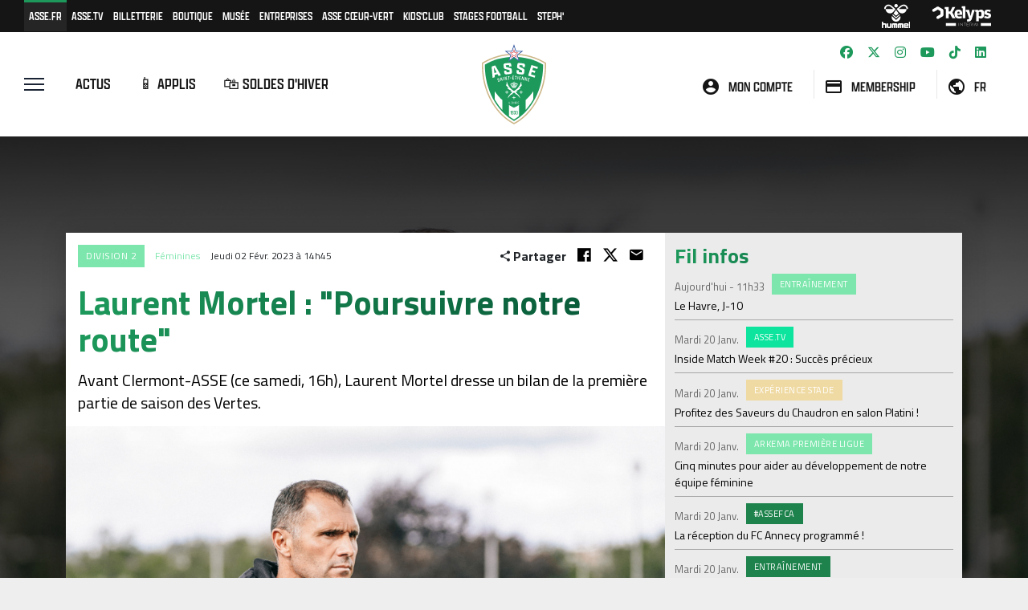

--- FILE ---
content_type: text/html; charset=UTF-8
request_url: https://www.asse.fr/fr/actualites/laurent-mortel-poursuivre-notre-route--ac33746
body_size: 100062
content:
<!doctype html>
<html lang="fr">
  <head>
    <meta charset="utf-8">
    <title>Division 2 : Laurent Mortel : "Poursuivre notre route"</title>
    <meta name="viewport" content="width=device-width, initial-scale=1, minimum-scale=1, maximum-scale=5"/>
    <base href="https://www.asse.fr/fr/"> 

    <meta name="description" content="Avant Clermont-ASSE (ce samedi, 16h), Laurent Mortel dresse un bilan de la premi&egrave;re partie de saison des Vertes. Coach, quel bilan tirez-vous de cette premi&egrave;re partie de saison..." />
    <meta name="Author" content="@ASSEofficiel" />
    <!-- Google Tag Manager -->
    <script>(function(w,d,s,l,i){w[l]=w[l]||[];w[l].push({'gtm.start':
    new Date().getTime(),event:'gtm.js'});var f=d.getElementsByTagName(s)[0],
    j=d.createElement(s),dl=l!='dataLayer'?'&l='+l:'';j.async=true;j.src=
    'https://www.googletagmanager.com/gtm.js?id='+i+dl;f.parentNode.insertBefore(j,f);
    })(window,document,'script','dataLayer','GTM-5K3M8B8');</script>
    <!-- End Google Tag Manager -->
    <meta name="google-adsense-account" content="ca-pub-9088265431920101">
    <meta name="apple-itunes-app" content="app-id=1235171186">
    <meta name="apple-mobile-web-app-capable" content="yes">
    <meta name="mobile-web-app-capable" content="yes">
    <meta name="google-play-app" content="app-id=com.acheteza.asse">
    <link rel="apple-touch-icon" href="https://www.asse.fr/img/icon_app.jpg">
    <link rel="android-touch-icon" href="https://www.asse.fr/img/icon_app.jpg" />

    <!-- Twitter Card meta -->
    <meta name="twitter:card" content="summary_large_image">
    <meta name="twitter:site" content="@ASSEofficiel">
    <meta name="twitter:title" content="Division 2 : Laurent Mortel : &quot;Poursuivre notre route&quot;">
        <meta name="twitter:description" content="Avant Clermont-ASSE (ce samedi, 16h), Laurent Mortel dresse un bilan de la premi&egrave;re partie de saison des Vertes">
    <meta name="twitter:creator" content="@ASSEofficiel">
    <meta name="twitter:url" content="https://www.asse.fr/fr/actualites/laurent-mortel-poursuivre-notre-route--ac33746" />
    <meta name="twitter:domain" content="https://www.asse.fr" />
    <meta name="twitter:image:src" content="https://www.asse.fr/img/content/2023/02/laurent-mortel-qpoursuivre-notre-routeq-1454068455.jpg">
    <!-- Open Graph meta -->
    <meta property="fb:pages" content="136053823071441" />
    <meta property='fb:app_id' content='414903246058835'/>
    <meta property='og:locale' content='fr_fr'/>
    <meta property="og:title" content="Division 2 : Laurent Mortel : &quot;Poursuivre notre route&quot;" />
    <meta property="og:type" content="article" />
    <meta property="og:url" content="https://www.asse.fr/fr/actualites/laurent-mortel-poursuivre-notre-route--ac33746" />
    <meta property="og:image" content="https://www.asse.fr/img/content/2023/02/laurent-mortel-qpoursuivre-notre-routeq-1454068455.jpg" />
    <meta property="og:image:url" content="https://www.asse.fr/img/content/2023/02/laurent-mortel-qpoursuivre-notre-routeq-1454068455.jpg" />
    <meta property="og:image:width" content="1200" />
    <meta property="og:image:height" content="675" />
    <meta property="og:image:type" content="image/jpg" />
    <meta property="og:description" content="&nbsp;" />
    <!-- <meta property="og:description" content="Avant Clermont-ASSE (ce samedi, 16h), Laurent Mortel dresse un bilan de la premi&egrave;re partie de saison des Vertes. Coach, quel bilan tirez-vous de cette premi&egrave;re partie de saison..." /> -->
    <meta property="og:site_name" content="ASSE.fr" />
    <meta property="author" content="@ASSEofficiel" />
    <meta property="article:author" content="https://www.facebook.com/asseofficiel/" />
    <meta property="article:publisher" content="https://www.facebook.com/asseofficiel/" />
    <link itemprop="thumbnailUrl" href="https://www.asse.fr/img/content/2023/02/laurent-mortel-qpoursuivre-notre-routeq-1454068455.jpg"> 
    <span itemprop="thumbnail" itemscope itemtype="http://schema.org/ImageObject"> 
      <link itemprop="url" href="https://www.asse.fr/img/content/2023/02/laurent-mortel-qpoursuivre-notre-routeq-1454068455.jpg"> 
    </span>
    <!-- Bootstrap CSS -->
    <!-- <link rel="stylesheet" href="https://stackpath.bootstrapcdn.com/bootstrap/4.3.1/css/bootstrap.min.css" integrity="sha384-ggOyR0iXCbMQv3Xipma34MD+dH/1fQ784/j6cY/iJTQUOhcWr7x9JvoRxT2MZw1T" crossorigin="anonymous"> -->
    <link href="https://cdn.jsdelivr.net/npm/bootstrap@5.0.0-beta3/dist/css/bootstrap.min.css" rel="stylesheet" integrity="sha384-eOJMYsd53ii+scO/bJGFsiCZc+5NDVN2yr8+0RDqr0Ql0h+rP48ckxlpbzKgwra6" crossorigin="anonymous">
    <link rel="stylesheet" href="https://cdnjs.cloudflare.com/ajax/libs/material-design-iconic-font/2.2.0/css/material-design-iconic-font.min.css">
    <link href="../css/fontawesome.css" rel="stylesheet" />
    <link href="../css/brands.css" rel="stylesheet" />
    <link href="../css/solid.css" rel="stylesheet" />
    <link rel="stylesheet" type="text/css" href="//cdn.jsdelivr.net/npm/slick-carousel@1.8.1/slick/slick.css"/>
    <link href="https://fonts.googleapis.com/css2?family=Titillium+Web:wght@400;500;700&display=swap" rel="stylesheet">
    <link rel="stylesheet" href="https://use.typekit.net/dam1dvk.css">
    <link rel="stylesheet" href="https://cdn.jsdelivr.net/gh/fancyapps/fancybox@3.5.7/dist/jquery.fancybox.min.css" />
    <link href="../css/navbar_general.css?v=1080694070" rel="stylesheet">
    <link href="../css/style.css?v=3.1.5" rel="stylesheet">
    <link href="../css/style768.css?v=3.1.5" rel="stylesheet" media="(min-width: 768px)">
    <link href="../css/style992.css?v=3.1.5" rel="stylesheet" media="(min-width: 992px)">
    <link href="../css/style1200.css?v=3.1.5" rel="stylesheet" media="(min-width: 1200px)">
    <link href="../css/style1550.css?v=3.1.5" rel="stylesheet" media="(min-width: 1550px)">
    <meta name="theme-color" content="#1d995b">
    <meta name="facebook-domain-verification" content="380lpgqyqdjy6rvgy68dh8tu1dz0bw" />
    <link rel="mask-icon" href="../img/favicon.ico" color="#1d995b">
    <link rel="icon" type="image/ico" href="../favicon.ico" />
    <script> var _actGoal = {'settings':{'value':'/g/encrypted/goal/txSgBAH7u5l5vCnRgwHyzaQeazg7qBVU', 'type' : 'WEBSITE_VISIT','goalUrl':'https://www.actito.be/actg'}}; (function() { var _head = document.head || document.getElementsByTagName("head")[0]; var sp = document.createElement('script'); sp.type = 'text/javascript'; sp.async = true; sp.defer = true; sp.src = ('https:' == document.location.protocol ? 'https://cdn.actito.be' : 'https://cdn.actito.be') + '/actito-goal/goal.js'; _head.appendChild(sp); })(); </script><link rel="stylesheet" type="text/css" href="//cdnjs.cloudflare.com/ajax/libs/cookieconsent2/3.1.0/cookieconsent.min.css" />
  </head>
  <body>
  
  <div class="overlay"></div>

    <aside class="sidebar">
    <div class="side-inner">
      <div class="navbar show">
        <ul class="navbar-nav">
          <li class="nav-item title_site">
            <a href="/" class="nav-link">ASSE.fr</a>
          </li>
          <li class="nav-item">
            <a class="nav-link" href="actualites/">Actualités</a>
          </li>
                    <li class="nav-item">
            <a class="nav-link" href="https://www.asse.fr/fr/actualites/le-programme-de-la-semaine-du-19-au-25-janvier-ac39972">Agenda de la semaine</a>
          </li>
                    <li class="nav-item">
            <a class="nav-link" href="club/saison-2025-2026/calendrier-ligue-2-bkt/">Calendrier</a>
          </li>
          <li class="nav-item">
            <a class="nav-link" href="club/saison-2025-2026/classement-ligue-2-bkt/">Classement</a>
          </li>
          <!-- <li class="nav-item">
            <a class="nav-link" href="actualites/agenda">Agenda de la semaine</a>
          </li>
          <li class="nav-item">
            <a class="nav-link" href="mediatheque/photos/">Toutes les photos</a>
          </li>
          <li class="nav-item">
            <a class="nav-link" href="mediatheque/videos/">Toutes les vidéos</a>
          </li> -->
          <li class="nav-item">
            <a class="nav-link" href="mediatheque/">Mediathèque</a>
          </li>
          <!-- <li class="nav-item">
            <a class="nav-link" href="https://www.asse.fr/maillotvert/">Maillot Vert</a>
          </li> -->
          <li class="nav-item dropdown">
            <a class="nav-link dropdown-toggle" href="#" id="dropPro" role="button" data-bs-toggle="dropdown" aria-expanded="false">
              Équipe pro Masculine              <svg xmlns="http://www.w3.org/2000/svg" width="16" height="16" fill="currentColor" class="bi bi-chevron-down" viewBox="0 0 16 16">
                <path fill-rule="evenodd" d="M1.646 4.646a.5.5 0 0 1 .708 0L8 10.293l5.646-5.647a.5.5 0 0 1 .708.708l-6 6a.5.5 0 0 1-.708 0l-6-6a.5.5 0 0 1 0-.708z"/>
              </svg>
              <svg xmlns="http://www.w3.org/2000/svg" width="16" height="16" fill="currentColor" class="bi bi-chevron-up" viewBox="0 0 16 16">
                <path fill-rule="evenodd" d="M7.646 4.646a.5.5 0 0 1 .708 0l6 6a.5.5 0 0 1-.708.708L8 5.707l-5.646 5.647a.5.5 0 0 1-.708-.708l6-6z"/>
              </svg>
            </a>
            <ul class="dropdown-menu">
              <li><a class="dropdown-item" href="actualites/pros-72/">Actualités</a></li>
              <li><a class="dropdown-item" href="club/saison-2025-2026/calendrier-ligue-2-bkt/">Calendrier & résultats</a></li>
              <li><a class="dropdown-item" href="club/saison-2025-2026/classement-ligue-2-bkt/">Classement</a></li>
              <li><a class="dropdown-item" href="club/saison-2025-2026/effectif-professionnel">Effectif</a></li>
              <li><a class="dropdown-item" href="club/saison-2025-2026/staff-professionnel">Staff</a></li>
              <li><a class="dropdown-item" href="mediatheque/pros-72/">Mediathèque</a></li>
              <li><a class="dropdown-item" href="club/saison-2025-2026/nos-partenaires-88/">Partenaires</a></li>

                              <li><a class="dropdown-item" href="club/saison-2025-2026/regardez-100-des-matchs-de-l-asse-109/">Regardez 100% des matchs de l'ASSE</a></li>
                          </ul>
          </li>
          <li class="nav-item dropdown">
            <a class="nav-link dropdown-toggle" href="#" id="dropFeminines" role="button" data-bs-toggle="dropdown" aria-expanded="false">
              Équipe pro Féminine              <svg xmlns="http://www.w3.org/2000/svg" width="16" height="16" fill="currentColor" class="bi bi-chevron-down" viewBox="0 0 16 16">
                <path fill-rule="evenodd" d="M1.646 4.646a.5.5 0 0 1 .708 0L8 10.293l5.646-5.647a.5.5 0 0 1 .708.708l-6 6a.5.5 0 0 1-.708 0l-6-6a.5.5 0 0 1 0-.708z"/>
              </svg>
              <svg xmlns="http://www.w3.org/2000/svg" width="16" height="16" fill="currentColor" class="bi bi-chevron-up" viewBox="0 0 16 16">
                <path fill-rule="evenodd" d="M7.646 4.646a.5.5 0 0 1 .708 0l6 6a.5.5 0 0 1-.708.708L8 5.707l-5.646 5.647a.5.5 0 0 1-.708-.708l6-6z"/>
              </svg>
            </a>
            <ul class="dropdown-menu">
              <li><a class="dropdown-item" href="actualites/feminines-19/">Actualités</a></li>
              <li><a class="dropdown-item" href="feminines/saison-2025-2026/arkema-premiere-ligue/calendrier/">Calendrier & résultats</a></li>
              <li><a class="dropdown-item" href="feminines/saison-2025-2026/arkema-premiere-ligue/classement/">Classement</a></li>
              <li><a class="dropdown-item" href="feminines/saison-2025-2026/arkema-premiere-ligue">Effectif Arkema PL</a></li>
              <li><a class="dropdown-item" href="feminines/saison-2025-2026/staff-feminines/">Staff</a></li>
              <li><a class="dropdown-item" href="mediatheque/feminines-19/">Mediathèque</a></li>
              <!-- <li><a class="dropdown-item" href="club/saison-2025-2026/nos-partenaires-88/">Partenaires</a></li> -->
            </ul>
          </li>
          <li class="nav-item dropdown">
            <a class="nav-link dropdown-toggle" href="#" id="dropFormation" role="button" data-bs-toggle="dropdown" aria-expanded="false">
              Centre de Formation              <svg xmlns="http://www.w3.org/2000/svg" width="16" height="16" fill="currentColor" class="bi bi-chevron-down" viewBox="0 0 16 16">
                <path fill-rule="evenodd" d="M1.646 4.646a.5.5 0 0 1 .708 0L8 10.293l5.646-5.647a.5.5 0 0 1 .708.708l-6 6a.5.5 0 0 1-.708 0l-6-6a.5.5 0 0 1 0-.708z"/>
              </svg>
              <svg xmlns="http://www.w3.org/2000/svg" width="16" height="16" fill="currentColor" class="bi bi-chevron-up" viewBox="0 0 16 16">
                <path fill-rule="evenodd" d="M7.646 4.646a.5.5 0 0 1 .708 0l6 6a.5.5 0 0 1-.708.708L8 5.707l-5.646 5.647a.5.5 0 0 1-.708-.708l6-6z"/>
              </svg>
            </a>
            <ul class="dropdown-menu">
              <li><a class="dropdown-item" href="actualites/formation-20/">Tous les articles</a></li>
              <li><a class="dropdown-item" href="formation/saison-2025-2026/staff-10/">Staff</a></li>
              <li><a class="dropdown-item" href="formation/saison-2025-2026/groupe-reserve">Groupe Réserve</a></li>
              <li><a class="dropdown-item" href="formation/saison-2025-2026/groupe-formation">Groupe Formation </a></li>
              <li><a class="dropdown-item" href="formation/saison-2025-2026/groupe-avenir">Groupe Avenir</a></li>
              <!-- <li><a class="dropdown-item" href="formation/saison-2025-2026/u16">U16</a></li> -->
              <li><a class="dropdown-item" href="formation/saison-2025-2026/u15">U15</a></li>
              <li><a class="dropdown-item" href="formation/saison-2025-2026/u14">U14</a></li>
              <li><a class="dropdown-item" href="formation/saison-2025-2026/u13">U13</a></li>
              <li><a class="dropdown-item" href="formation/saison-2025-2026/u12">U12</a></li>
                              <li><a class="dropdown-item" href="formation/saison-2025-2026/ecole-de-football-40/">École de Football</a></li>
                              <li><a class="dropdown-item" href="formation/saison-2025-2026/clubs-partenaires-11/">Clubs partenaires</a></li>
                          </ul>
          </li>
          <li class="nav-item dropdown">
            <a class="nav-link dropdown-toggle" href="#" id="dropSectionF" role="button" data-bs-toggle="dropdown" aria-expanded="false">
              Section Féminine              <svg xmlns="http://www.w3.org/2000/svg" width="16" height="16" fill="currentColor" class="bi bi-chevron-down" viewBox="0 0 16 16">
                <path fill-rule="evenodd" d="M1.646 4.646a.5.5 0 0 1 .708 0L8 10.293l5.646-5.647a.5.5 0 0 1 .708.708l-6 6a.5.5 0 0 1-.708 0l-6-6a.5.5 0 0 1 0-.708z"/>
              </svg>
              <svg xmlns="http://www.w3.org/2000/svg" width="16" height="16" fill="currentColor" class="bi bi-chevron-up" viewBox="0 0 16 16">
                <path fill-rule="evenodd" d="M7.646 4.646a.5.5 0 0 1 .708 0l6 6a.5.5 0 0 1-.708.708L8 5.707l-5.646 5.647a.5.5 0 0 1-.708-.708l6-6z"/>
              </svg>
            </a>
            <ul class="dropdown-menu">
              <li><a class="dropdown-item" href="actualites/feminines-19/">Tous les articles</a></li>
              <li><a class="dropdown-item" href="feminines/saison-2025-2026/r1-feminine/">R1 Féminine</a></li>
              <li><a class="dropdown-item" href="feminines/saison-2025-2026/u19-feminine/">U19 Féminine</a></li>
                              <li><a class="dropdown-item" href="feminines/saison-2025-2026/u16-feminine-44/">U16 Féminine</a></li>
                              <li><a class="dropdown-item" href="feminines/saison-2025-2026/u12-u14-feminine-45/">U12-U14 Féminine</a></li>
                              <li><a class="dropdown-item" href="feminines/saison-2025-2026/u11-feminine-92/">U11 Féminine</a></li>
                              <li><a class="dropdown-item" href="feminines/saison-2025-2026/u7-u9-feminine-93/">U7 - U9 Féminine</a></li>
                              <li><a class="dropdown-item" href="https://forms.cloud.microsoft/e/kmmxjRcp0P">Recrutement jeunes joueuses</a></li>
                          </ul>
          </li>
          <li class="nav-item dropdown">
            <a class="nav-link dropdown-toggle" href="#" id="dropFF" role="button" data-bs-toggle="dropdown" aria-expanded="false">
              Foot-Fauteuil              <svg xmlns="http://www.w3.org/2000/svg" width="16" height="16" fill="currentColor" class="bi bi-chevron-down" viewBox="0 0 16 16">
                <path fill-rule="evenodd" d="M1.646 4.646a.5.5 0 0 1 .708 0L8 10.293l5.646-5.647a.5.5 0 0 1 .708.708l-6 6a.5.5 0 0 1-.708 0l-6-6a.5.5 0 0 1 0-.708z"/>
              </svg>
              <svg xmlns="http://www.w3.org/2000/svg" width="16" height="16" fill="currentColor" class="bi bi-chevron-up" viewBox="0 0 16 16">
                <path fill-rule="evenodd" d="M7.646 4.646a.5.5 0 0 1 .708 0l6 6a.5.5 0 0 1-.708.708L8 5.707l-5.646 5.647a.5.5 0 0 1-.708-.708l6-6z"/>
              </svg>
            </a>
            <ul class="dropdown-menu">
              <li><a class="dropdown-item" href="foot-fauteuil/saison-2025-2026/d1/calendrier/">Calendrier & résultats D1</a></li>
              <li><a class="dropdown-item" href="foot-fauteuil/saison-2025-2026/d1/classement/">Classement D1</a></li>
              <li><a class="dropdown-item" href="foot-fauteuil/saison-2025-2026/d1">Effectif</a></li>
            </ul>
          </li>
          <li class="nav-item dropdown">
            <a class="nav-link dropdown-toggle" href="#" id="dropActualites" role="button" data-bs-toggle="dropdown" aria-expanded="false">
              Club              <svg xmlns="http://www.w3.org/2000/svg" width="16" height="16" fill="currentColor" class="bi bi-chevron-down" viewBox="0 0 16 16">
                <path fill-rule="evenodd" d="M1.646 4.646a.5.5 0 0 1 .708 0L8 10.293l5.646-5.647a.5.5 0 0 1 .708.708l-6 6a.5.5 0 0 1-.708 0l-6-6a.5.5 0 0 1 0-.708z"/>
              </svg>
              <svg xmlns="http://www.w3.org/2000/svg" width="16" height="16" fill="currentColor" class="bi bi-chevron-up" viewBox="0 0 16 16">
                <path fill-rule="evenodd" d="M7.646 4.646a.5.5 0 0 1 .708 0l6 6a.5.5 0 0 1-.708.708L8 5.707l-5.646 5.647a.5.5 0 0 1-.708-.708l6-6z"/>
              </svg>
            </a>
            <ul class="dropdown-menu">
              <li><a class="dropdown-item" href="/stages-de-football/">Stages Football</a></li>
                              <li><a class="dropdown-item" href="https://www.asse.fr/fr/club/palmares">Palmarès</a></li>
                              <li><a class="dropdown-item" href="club/saison-2025-2026/les-ambassadeurs-14/">Les ambassadeurs</a></li>
                              <li><a class="dropdown-item" href="club/saison-2025-2026/centre-sportif-robert-herbin-6/">Centre sportif Robert-Herbin</a></li>
                              <li><a class="dropdown-item" href="club/saison-2025-2026/tout-savoir-sur-sorare--94/">Tout savoir sur Sorare !</a></li>
                              <li><a class="dropdown-item" href="club/saison-2025-2026/index-egalite-professionnel-87/">Index égalité professionnel</a></li>
                              <li><a class="dropdown-item" href="club/saison-2025-2026/nouvelle-identite-graphique-91/">Nouvelle identité graphique</a></li>
                          </ul>
          </li>
          <li class="nav-item dropdown">
            <a class="nav-link dropdown-toggle" href="#" id="dropGG" role="button" data-bs-toggle="dropdown" aria-expanded="false">
              Mon Geoffroy-Guichard              <svg xmlns="http://www.w3.org/2000/svg" width="16" height="16" fill="currentColor" class="bi bi-chevron-down" viewBox="0 0 16 16">
                <path fill-rule="evenodd" d="M1.646 4.646a.5.5 0 0 1 .708 0L8 10.293l5.646-5.647a.5.5 0 0 1 .708.708l-6 6a.5.5 0 0 1-.708 0l-6-6a.5.5 0 0 1 0-.708z"/>
              </svg>
              <svg xmlns="http://www.w3.org/2000/svg" width="16" height="16" fill="currentColor" class="bi bi-chevron-up" viewBox="0 0 16 16">
                <path fill-rule="evenodd" d="M7.646 4.646a.5.5 0 0 1 .708 0l6 6a.5.5 0 0 1-.708.708L8 5.707l-5.646 5.647a.5.5 0 0 1-.708-.708l6-6z"/>
              </svg>
            </a>
            <ul class="dropdown-menu">
              <li><a class="dropdown-item" href="https://billetterie.asse.fr/fr/mon-geoffroy-guichard/stade-geoffroy-guichard/histoire">Stade Geoffroy-Guichard</a></li>
              <li><a class="dropdown-item" href="club/saison-2025-2026/corner-famille-geoffroy-guichard-90/">Le Corner Famille</a></li>
              <li><a class="dropdown-item" href="club/saison-2025-2026/visite-virtuelle-du-stade-33/">Visite virtuelle du stade</a></li>
              <li><a class="dropdown-item" href="https://billetterie.asse.fr/fr/mon-geoffroy-guichard/nos-experiences-de-match">Expériences de match</a></li>
              <li><a class="dropdown-item" href="https://billetterie.asse.fr/fr/mon-geoffroy-guichard/preparer-ma-venue/fan-squad">La Fan Squad</a></li>
              <li><a class="dropdown-item" href="https://forms.gle/5uKqWvSU2XzcjMBQ6" target="_blank">Signalez des violences dans le stade</a></li>
              <li><a class="dropdown-item" href="https://billetterie.asse.fr/fr/mon-geoffroy-guichard/vivez-experiences-uniques">Vivez des expériences uniques</a></li>
              <!-- <li><a class="dropdown-item" href="club/saison-2025-2026/moneyverte-26/">MoneyVerte</a></li> -->
              <!-- <li><a class="dropdown-item" href="https://supporter.asse.fr/cashless/iframe_cashless_standalone.php">Click & Collect</a></li> -->
              <li><a class="dropdown-item" href="https://billetterie.asse.fr/fr/mon-geoffroy-guichard/preparer-ma-venue/objets-interdits-consignes">Consignes et objets interdits</a></li>
              <li><a class="dropdown-item" href="https://billetterie.asse.fr/fr/mon-geoffroy-guichard/preparer-ma-venue">Préparez votre venue</a></li>
            </ul>
          </li>
          <li class="nav-item dropdown">
            <a class="nav-link dropdown-toggle" href="#" id="dropExperiences" role="button" data-bs-toggle="dropdown" aria-expanded="false">
              Expériences ASSE              <svg xmlns="http://www.w3.org/2000/svg" width="16" height="16" fill="currentColor" class="bi bi-chevron-down" viewBox="0 0 16 16">
                <path fill-rule="evenodd" d="M1.646 4.646a.5.5 0 0 1 .708 0L8 10.293l5.646-5.647a.5.5 0 0 1 .708.708l-6 6a.5.5 0 0 1-.708 0l-6-6a.5.5 0 0 1 0-.708z"/>
              </svg>
              <svg xmlns="http://www.w3.org/2000/svg" width="16" height="16" fill="currentColor" class="bi bi-chevron-up" viewBox="0 0 16 16">
                <path fill-rule="evenodd" d="M7.646 4.646a.5.5 0 0 1 .708 0l6 6a.5.5 0 0 1-.708.708L8 5.707l-5.646 5.647a.5.5 0 0 1-.708-.708l6-6z"/>
              </svg>
            </a>
            <ul class="dropdown-menu">
              <li><a class="dropdown-item" href="https://www.museedesverts.fr/">Musée des Verts</a></li>
              <li><a class="dropdown-item" href="https://billetterie.asse.fr/fr/musee-des-verts/visite-stade-geoffroy-guichard">Stadium Tour</a></li>
              <li><a class="dropdown-item" href="/stages-de-football/">Stages Football</a></li>
              <li><a class="dropdown-item" href="https://asseentreprises.asse.fr/offres-entreprises/seminaires-2/">Séminaires</a></li>
              <li><a class="dropdown-item" href="https://www.asse-kids.fr/">ASSE Kids'Club</a></li>
              <li><a class="dropdown-item" href="https://supporter.asse.fr">Programme membre</a></li>
              <li><a class="dropdown-item" href="https://www.asse.fr/tv">ASSE.TV</a></li>
              <li><a class="dropdown-item" href="https://www.asse.fr/appli">Application officielle</a></li>
            </ul>
          </li>
          <li class="nav-item">
            <a class="nav-link" href="https://www.asse.fr/fr/club/saison-2025-2026/nos-partenaires-88/">Partenaires</a>
          </li>
          <li class="nav-item">
            <a class="nav-link" href="https://supporter.asse.fr/moncompte_login.php"><i class="zmdi zmdi-account-circle"></i> Mon compte</a>
          </li>
                  </ul>
      </div>
      <div class="foot">
        <div class="social">
          <a target="_blank" title="Suivez l'ASSE sur Facebook" href="https://facebook.com/asseofficiel"><i class="fa-brands fa-facebook"></i></a>
          <a target="_blank" title="Suivez l'ASSE sur Twitter" href="https://twitter.com/asseofficiel"><i class="fa-brands fa-x-twitter"></i></a>
          <a target="_blank" title="Suivez l'ASSE sur Instagram" href="https://instagram.com/asseofficiel/"><i class="fa-brands fa-instagram"></i></a> 
          <a target="_blank" title="Suivez l'ASSE sur YouTube" href="https://www.youtube.com/channel/UCscJOCFCeR6f61BaHJdJ9Eg"><i class="fa-brands fa-youtube"></i></a>
          <a target="_blank" title="Suivez l'ASSE sur Tiktok" href="https://www.tiktok.com/@asseofficiel?"><i class="fab fa-tiktok"></i></a>
          <!-- <a target="_blank" title="Suivez l'ASSE sur Twitch" href="https://www.twitch.tv/asseofficiel"><i class="fab fa-twitch"></i></a> -->
          <a target="_blank" title="Suivez l'ASSE sur LinkedIn" href="https://www.linkedin.com/company/as-saint-etienne/"><i class="fab fa-linkedin"></i></a>
        </div>
        <div class="liens">
          <ul>
            <li class=active><a href=https://www.asse.fr/?utm_source=siteofficiel&utm_medium=menu_burger&utm_campaign=organic>ASSE.FR</a></li><li class=><a href=https://www.asse.fr/tv/?utm_source=siteofficiel&utm_medium=menu_burger&utm_campaign=organic>ASSE.TV</a></li><li class=><a href=https://billetterie.asse.fr/fr/?utm_source=siteofficiel&utm_medium=menu_burger&utm_campaign=organic>Billetterie</a></li><li class=><a href=https://www.boutiquedesverts.fr/?utm_source=siteofficiel&utm_medium=menu_burger&utm_campaign=organic>Boutique</a></li><li class=><a href=https://www.museedesverts.fr/?utm_source=siteofficiel&utm_medium=menu_burger&utm_campaign=organic>Musée</a></li><li class=><a href=https://bcde.asse.fr/?utm_source=siteofficiel&utm_medium=menu_burger&utm_campaign=organic>Entreprises</a></li><li class=><a href=https://www.assecoeurvert.fr/?utm_source=siteofficiel&utm_medium=menu_burger&utm_campaign=organic>ASSE Cœur-Vert</a></li><li class=><a href=https://www.asse-kids.fr/?utm_source=siteofficiel&utm_medium=menu_burger&utm_campaign=organic>Kids'Club</a></li><li class=><a href=https://www.asse.fr/stages-de-football/?utm_source=siteofficiel&utm_medium=menu_burger&utm_campaign=organic>Stages football</a></li><li class=><a href=https://www.asse.fr/steph/?utm_source=siteofficiel&utm_medium=menu_burger&utm_campaign=organic>Steph'</a></li>          </ul>
        </div>
      </div>
    </div>
  </aside>
    <div id="preheader" >
    <div class="container-fluid">
      <div class="row">
        <div class="col-auto">
          <ul>
            <li class="d-none active d-lg-inline-flex"><a href=https://www.asse.fr/?utm_source=siteofficiel&utm_medium=preheader&utm_campaign=organic>ASSE.FR</a></li><li class="d-none  d-lg-inline-flex"><a href=https://www.asse.fr/tv/?utm_source=siteofficiel&utm_medium=preheader&utm_campaign=organic>ASSE.TV</a></li><li class=><a href=https://billetterie.asse.fr/fr/?utm_source=siteofficiel&utm_medium=preheader&utm_campaign=organic>Billetterie</a></li><li class=><a href=https://www.boutiquedesverts.fr/?utm_source=siteofficiel&utm_medium=preheader&utm_campaign=organic>Boutique</a></li><li class=><a href=https://www.museedesverts.fr/?utm_source=siteofficiel&utm_medium=preheader&utm_campaign=organic>Musée</a></li><li class="d-none  d-lg-inline-flex"><a href=https://bcde.asse.fr/?utm_source=siteofficiel&utm_medium=preheader&utm_campaign=organic>Entreprises</a></li><li class="d-none  d-lg-inline-flex"><a href=https://www.assecoeurvert.fr/?utm_source=siteofficiel&utm_medium=preheader&utm_campaign=organic>ASSE Cœur-Vert</a></li><li class="d-none  d-lg-inline-flex"><a href=https://www.asse-kids.fr/?utm_source=siteofficiel&utm_medium=preheader&utm_campaign=organic>Kids'Club</a></li><li class="d-none  d-lg-inline-flex"><a href=https://www.asse.fr/stages-de-football/?utm_source=siteofficiel&utm_medium=preheader&utm_campaign=organic>Stages football</a></li><li class="d-none  d-lg-inline-flex"><a href=https://www.asse.fr/steph/?utm_source=siteofficiel&utm_medium=preheader&utm_campaign=organic>Steph'</a></li>          </ul>
        </div>
        <div class="col text-end">
          <ul>
            <li class='partenaire'><a href=https://www.hummel.fr/?utm_source=siteofficiel&utm_medium=preheader&utm_campaign=organic><img src=https://www.asse.fr/img/partenaires/hummel_blanc.svg alt=hummel></a></li><li class='partenaire'><a href=https://kelyps-interim.com/?utm_source=siteofficiel&utm_medium=preheader&utm_campaign=organic><img src=https://www.asse.fr/img/partenaires/kelyps_blanc.svg alt=Kelyps Interim></a></li>          </ul>
        </div>
      </div>
    </div>
  </div>
  <div id="header" class="isfixed">
    <div class="container-fluid">
      <div class="row" style="align-items: center;">
        <!-- <div class="col-3"> -->
        <div class="col-5">
          <div class="row" style="align-items: center;">
            <div class="toggle col-auto">
              <button type="button" class="burger js-menu-toggle" data-toggle="collapse" data-target="#main-navbar" title="Bouton menu">
                <span class="bar"> </span>
                <span class="bar"> </span>
                <span class="bar"> </span>
                <span class="toggle_close">Fermer</span>
              </button>
            </div>
            <div class="liens-rapides d-none d-lg-block col">
              <ul>
                                <li class="nav-item">
                  <a  class="nav-link" href="https://www.asse.fr/fr/actualites/">Actus</a>
                </li>
                                <li class="nav-item">
                  <a  class="nav-link" href="https://www.asse.fr/appli">📱 Applis</a>
                </li>
                                <li class="nav-item">
                  <a target='_blank' class="nav-link" href="https://www.boutiquedesverts.fr/collections/soldes-hiver-2026?utm_source=siteofficiel&utm_medium=lien_header&utm_campaign=soldes-hiver-26">🛍️ Soldes d'hiver</a>
                </li>
                              </ul>
            </div>
          </div>
        </div>
        <div class="logo col g-0">
          <!-- <a href="/"><img src="https://www.asse.fr/img/LOGO90.svg" alt="Logo ASSE"></a> -->
          <a href="/fr"><img src="https://www.asse.fr/img/LogoASSE.svg" alt="Logo ASSE"></a>
        </div>
        <!-- <div class="col-3 icons text-end"> -->
        <div class="col-5 icons text-end">
          <div class="reseaux d-none d-lg-block">
            <a title="Suivez l'ASSE sur Facebook" target="_blank" href="https://facebook.com/asseofficiel" class="social fb"><i class="fa-brands fa-facebook"></i></a>
            <a title="Suivez l'ASSE sur Twitter" target="_blank" href="https://twitter.com/asseofficiel" class="social tt"><i class="fa-brands fa-x-twitter"></i></a>
            <a title="Suivez l'ASSE sur Instagram" target="_blank" href="https://instagram.com/asseofficiel/" class="social in"><i class="fa-brands fa-instagram"></i></a>
            <a title="Suivez l'ASSE sur YouTube" target="_blank" href="https://www.youtube.com/channel/UCscJOCFCeR6f61BaHJdJ9Eg" class="social yt"><i class="fa-brands fa-youtube"></i></a>
            <a title="Suivez l'ASSE sur Tiktok" target="_blank" href="https://www.tiktok.com/@asseofficiel?" class="social tk"><i class="fab fa-tiktok"></i></a>
            <!-- <a title="Suivez l'ASSE sur Twitch" target="_blank" href="https://www.twitch.tv/asseofficiel" class="social tw"><i class="fab fa-twitch"></i></a> -->
            <a title="Suivez l'ASSE sur LinkedIn" target="_blank" href="https://www.linkedin.com/company/as-saint-etienne/" class="social li"><i class="fab fa-linkedin"></i></a>
          </div>

        <!--   <a href="#" class="wisp linkright" title="Notifications" style="padding-right: 5px;">
            <i class="zmdi zmdi-notifications"></i>
          </a> -->
          <!-- <a href="https://twitter.com/ASSECoeurVert" title="Nous suivre sur Twitter"><i class="fab fa-twitter"></i></a>  -->
          <a class="linkright" href="https://supporter.asse.fr/moncompte_login.php?lang=fr" title="Mon compte"><i class="zmdi zmdi-account-circle"></i> <span class="d-none d-lg-inline">Mon compte</span></a>
          <a class="linkright" href="https://supporter.asse.fr/" title="Membership"><i class="zmdi zmdi-card"></i> <span class="d-none d-lg-inline">Membership</span></a>
          <a class="linkright" href="https://www.asse.fr/en" title="Go to English version"><i class="zmdi zmdi-globe"></i> <span class="d-none d-lg-inline">fr</span></a>
        </div>
      </div>
    </div>
  </div>
  <main>
       <div class="containerUne">
      <div id="illustration_top">
          <div class="shadowtop"></div>
                    <div class="background" style="background:url('https://www.asse.fr/img/content/2023/02/laurent-mortel-qpoursuivre-notre-routeq-1454068455.jpg')"></div>
      </div>
    </div>
    <div class="container">
      <article>
        <div class="row">
          <div class="col-lg-8">
            <div class="row">
              <div class="pretitre col-12 col-md-auto">
                <span class="sujet" style="background-color:#7ce6ac;">Division 2</span>
                <span class="categorie"><a href="actualites/feminines-19/" style="color:#7ce6ac;">Féminines</a></span>
                <span class="date">Jeudi 02 Févr. 2023 &agrave; 14h45</span>
              </div>
              <div class="blocshare col-12 col-md text-end">
                <div class="share">
	<i class="zmdi zmdi-share"></i> Partager	<div class="icon">
		<span><a href="https://www.facebook.com/sharer/sharer.php?u=https://www.asse.fr/fr/actualites/laurent-mortel-poursuivre-notre-route--ac33746&amp;t=Laurent Mortel : &quot;Poursuivre notre route&quot;" onclick="javascript:window.open(this.href, '', 'menubar=no,toolbar=no,resizable=yes,scrollbars=yes,height=300,width=600');return false;" target="_blank" title="Partager sur Facebook"><i class="zmdi zmdi-facebook-box"></i></a></span>
		<span><a href="https://twitter.com/share?url=https://www.asse.fr/fr/actualites/laurent-mortel-poursuivre-notre-route--ac33746&amp;via=ASSEofficiel&amp;text=Laurent Mortel : &quot;Poursuivre notre route&quot;" onclick="javascript:window.open(this.href, '', 'menubar=no,toolbar=no,resizable=yes,scrollbars=yes,height=300,width=600');return false;" target="_blank" title="Partager sur Twitter" ><i class="fa-brands fa-x-twitter"></i></a></span>
					<span><a href="mailto:?subject=Laurent Mortel : &quot;Poursuivre notre route&quot;&amp;body=https://www.asse.fr/fr/actualites/laurent-mortel-poursuivre-notre-route--ac33746" target="_blank" title="Partager par email"><i class="zmdi zmdi-email"></i></a></span>
				<!-- <span><a href=""><i class="zmdi zmdi-link"></i></a></span> -->
	</div>
</div>  
              </div>
            </div>
            <h1>Laurent Mortel&nbsp;: "Poursuivre notre route"</h1>
                                      <div class="chapo">
                <p>Avant Clermont-ASSE (ce samedi, 16h), Laurent Mortel dresse un bilan de la premi&egrave;re partie de saison des Vertes.</p>              </div>
                                     <div class="img">
              <img src="https://www.asse.fr/img/content/2023/02/laurent-mortel-qpoursuivre-notre-routeq-1454068455.jpg" alt="" class="img-fluid">
            </div>
                                    <div class="content_article">
              <p><strong>Coach, quel bilan tirez-vous de cette premi&egrave;re partie de saison achev&eacute;e le week-end dernier sur un onzi&egrave;me succ&egrave;s en autant de rencontres disput&eacute;es ?&nbsp;</strong></p><p>Un bilan forc&eacute;ment tr&egrave;s satisfaisant. On pourrait penser qu&rsquo;il est difficile de faire mieux&hellip; On s&rsquo;aper&ccedil;oit tout de m&ecirc;me qu&rsquo;on a parfois &eacute;t&eacute; en difficult&eacute; sur la deuxi&egrave;me phase de cette premi&egrave;re partie de saison. L&rsquo;id&eacute;e c&rsquo;est de ne pas r&eacute;it&eacute;rer certains manquements. On se met encore trop en difficult&eacute; sur certains matchs, &agrave; l&rsquo;image de celui contre Marseille. Certes, on obtient la victoire, mais apr&egrave;s 20 bonnes premi&egrave;res minutes, on est dans une situation d&eacute;licate. C&rsquo;est quelque chose &agrave; r&eacute;gler.&nbsp;</p><p><br></p><p><strong>&Agrave; votre arriv&eacute;e cet &eacute;t&eacute;, au d&eacute;but d&#39;un tout nouveau projet, auriez-vous imagin&eacute; un seul instant vivre une telle premi&egrave;re partie d&#39;exercice ?</strong></p><p>Non, je ne peux pas dire &ccedil;a. C&rsquo;est un bon d&eacute;but. Bien s&ucirc;r, c&rsquo;est plus facile d&rsquo;avancer, de travailler dans cette position. Lorsqu&rsquo;on a d&eacute;marr&eacute; ce projet, malgr&eacute; notre envie de bien figurer en championnat, on ne pouvait pas imaginer gagner nos onze matchs de la premi&egrave;re phase. On a mis les ingr&eacute;dients pour dans le recrutement, la m&eacute;thodologie de travail, au niveau du staff et des joueuses. &Ccedil;a montre qu&#39;on ne s&#39;est pas tromp&eacute; sur le nature humaine et le niveau de performance.&nbsp;</p><p><br></p><pre>Si nous avons &eacute;t&eacute; capables de prendre 33 points sur cette phase aller, une autre &eacute;quipe est capable de le faire.</pre><p><br></p><p><strong>Justement, comment d&eacute;cririez-vous votre groupe ?</strong></p><p>Il est fantastique. L&rsquo;exemple flagrant, c&rsquo;est cette force de caract&egrave;re, cette coh&eacute;sion et cette envie commune de ne pas perdre. On l&rsquo;a vu contre Marseille o&ugrave; nous sommes men&eacute;s de deux buts et o&ugrave; l&rsquo;on parvient &agrave; retourner la situation. Il faut avoir du cran. C&rsquo;est la force de ce groupe. Maintenant, ce qu&rsquo;on a fait sur cette premi&egrave;re partie, ce n&rsquo;est pas une finalit&eacute;. Onze matchs nous attendent avec des virages &agrave; bien n&eacute;gocier. Rien n&rsquo;est fait.&nbsp;</p><p><br></p><p><strong>Quels leviers activer apr&egrave;s cette victoire face &agrave; Marseille, certes importante, mais loin d&#39;&ecirc;tre d&eacute;cisive ?</strong></p><p>La premi&egrave;re chose, c&rsquo;est un constat : nous &eacute;tions men&eacute;s. &Ccedil;a montre qu&rsquo;il y a des manquements. L&rsquo;arriv&eacute;e de certaines joueuses cr&eacute;e une &eacute;mulation, le groupe s&rsquo;&eacute;toffe. Il y a aussi l&rsquo;&eacute;closion de certaines jeunes joueuses issues de la formation qui redistribue les cartes. &Ccedil;a va amener toutes les filles &agrave; donner toujours un peu plus. Et puis je me dois d&rsquo;insister sur une chose : nous n&rsquo;avons encore rien fait. C&rsquo;est &agrave; la fin qu&rsquo;on fera le bilan. Si nous avons &eacute;t&eacute; capables de prendre 33 points sur cette phase aller, une autre &eacute;quipe est capable de le faire. On n&rsquo;est pas au-dessus des autres.&nbsp;</p><p><br></p><pre>On s&rsquo;est senti pouss&eacute;s face &agrave; Marseille, &ccedil;a nous a sublim&eacute;, permis d&rsquo;aller chercher ces trois points.</pre><p><br></p><p><strong>Et en tant que coach, quel est votre discours dans cette situation tr&egrave;s positive ?</strong></p><p>Par principe, je vais souvent chercher ce qui ne me pla&icirc;t pas. Ces onze matchs nous permettent de nous servir de ce qui a moins bien fonctionn&eacute;. On a gagn&eacute; des rencontres, parfois avec des score fleuves, o&ugrave; certaines choses n&rsquo;ont pas fonctionn&eacute;. On doit s&rsquo;appuyer l&agrave;-dessus et le groupe a bien conscience de cela. Cette humilit&eacute;, c&rsquo;est aussi une force.&nbsp;</p><p><br></p><p><strong>Parlons un peu des supporters, qui &eacute;taient plus que nombreux dimanche dernier...</strong></p><p>Je trouve cela remarquable. On s&rsquo;est senti pouss&eacute;s face &agrave; Marseille, &ccedil;a nous a sublim&eacute;, permis d&rsquo;aller chercher ces trois points. Quand on voit le nombre de personnes qui nous suivent, nous encouragent &agrave; travers des messages sur les r&eacute;seaux sociaux, &ccedil;a montre que l&rsquo;on est soutenus. C&rsquo;est de bon augure car on a besoin du soutien des St&eacute;phanois. &Ccedil;a ne va faire que monter si l&rsquo;on est capables de r&eacute;it&eacute;rer ces performances. Dans l&#39;envie, le courage, l&#39;abn&eacute;gation... On a montr&eacute; des valeurs qui collent tr&egrave;s bien aux attentes du Peuple Vert.&nbsp;</p><p><br></p><p><strong>Qu&#39;est-ce qu&#39;on peut vous souhaiter sur cette deuxi&egrave;me partie de saison ?</strong></p><p>Si on gagne contre Marseille, c&rsquo;est parce qu&#39;on a gard&eacute; une philosophie de jeu. Je cherche &agrave; poursuivre dans cette voie : quand on peut jouer, on doit jouer tout en sachant qu&rsquo;il faut aussi savoir faire le dos rond quand il le faut. Ce qu&rsquo;on peut nous souhaiter ? Il reste onze matchs. L&rsquo;id&eacute;e est de prendre un maximum de points pour remplir notre objectif qui est de ramener l&rsquo;AS Saint-&Eacute;tienne en D1 Arkema. Quel chemin on prendra, je ne sais pas&hellip; On doit juste poursuivre notre route, comme on est en train de le faire actuellement.</p><p><br></p><h2 style="text-align: center;"><a href="https://www.asse.fr/maillotvert/">Lire l&#39;int&eacute;gralit&eacute; de Maillot Vert</a><img src="https://www.asse.fr/img/content/upload/2023/01/ddfee60f21cb4654f31eca59a4310ee65e612355.jpeg" class="fr-fic fr-dib"></h2>                                <div class="actus anciens effectifs barright joueurs_associes">
                    <div class="row">
                                         </div>
                  </div>
                          </div>
            
          </div>
          <div class="col-lg-4 d-none d-lg-block sideside">
            
          <div id="filinfos" class="col-12">
            <h3 class="titre_module">Fil infos</h3>
            <div class="cache">
              <div class="pointer_slide">
                <div class="page page1 active" data-page="1"><ul>                <li  >
                  <a href="actualites/le-havre-j-10-ac39984"  title="Lire : Le Havre, J-10">
                    <span class="date today">Aujourd'hui - 11h33</span>
                    <span class="sujet" style="background-color:#7ce6ac;">Entraînement</span> 
                    <span class="titre">Le Havre, J-10</span>
                  </a>
                </li>
                                <li  >
                  <a href="actualites/inside-match-week-20-succes-precieux-ac39983"  title="Lire : Inside Match Week #20 : Succ&egrave;s pr&eacute;cieux">
                    <span class="date ">Mardi 20 Janv.</span>
                    <span class="sujet" style="background-color:#0de49d;">ASSE.TV</span> 
                    <span class="titre">Inside Match Week #20&nbsp;: Succès précieux</span>
                  </a>
                </li>
                                <li  >
                  <a href="https://billetterie.asse.fr/fr/musee-des-verts/Stadium-Tour-Exp%C3%A9rience?utm_source=siteofficiel&utm_medium=article&utm_campaign=organic" onclick="redirection(39982);" title="Lire : Profitez des Saveurs du Chaudron en salon Platini !">
                    <span class="date ">Mardi 20 Janv.</span>
                    <span class="sujet" style="background-color:#f0daa3;">Expérience stade</span> 
                    <span class="titre">Profitez des Saveurs du Chaudron en salon Platini&nbsp;!</span>
                  </a>
                </li>
                                <li  >
                  <a href="https://jeux.asse.fr/quiz/1737389_880/Enqute-quipe-Fminine.html?qual_pfid=Prefill%3A17B4ECD5-277F-451B-8FB88479C12B4063" onclick="redirection(39981);" title="Lire : Cinq minutes pour aider au d&eacute;veloppement de notre &eacute;quipe f&eacute;minine">
                    <span class="date ">Mardi 20 Janv.</span>
                    <span class="sujet" style="background-color:#7ce6ac;">Arkema Première Ligue</span> 
                    <span class="titre">Cinq minutes pour aider au développement de notre équipe féminine</span>
                  </a>
                </li>
                                <li  >
                  <a href="actualites/la-reception-du-fc-annecy-programme--ac39980"  title="Lire : La r&eacute;ception du FC Annecy programm&eacute; ! ">
                    <span class="date ">Mardi 20 Janv.</span>
                    <span class="sujet" style="background-color:#1e824c;">#ASSEFCA</span> 
                    <span class="titre">La réception du FC Annecy programmé&nbsp;! </span>
                  </a>
                </li>
                                <li  >
                  <a href="actualites/premiere-seance-de-la-semaine--ac39979"  title="Lire : Premi&egrave;re s&eacute;ance de la semaine !">
                    <span class="date ">Mardi 20 Janv.</span>
                    <span class="sujet" style="background-color:#1e824c;">Entraînement</span> 
                    <span class="titre">Première séance de la semaine&nbsp;!</span>
                  </a>
                </li>
                                <li  >
                  <a href="actualites/la-seance-des-vertes-en-images-ac39978"  title="Lire : La s&eacute;ance des Vertes en images">
                    <span class="date ">Mardi 20 Janv.</span>
                    <span class="sujet" style="background-color:#7ce6ac;">Entraînement</span> 
                    <span class="titre">La séance des Vertes en images</span>
                  </a>
                </li>
                                <li  >
                  <a href="actualites/les-resultats-des-17-et-18-janvier-2026-ac39975"  title="Lire : Les r&eacute;sultats des 17 et 18 janvier 2026">
                    <span class="date ">Lundi 19 Janv.</span>
                    <span class="sujet" style="background-color:#599e54;">Club</span> 
                    <span class="titre">Les résultats des 17 et 18 janvier 2026</span>
                  </a>
                </li>
                                <li  >
                  <a href="actualites/musee-des-verts-les-horaires-de-la-semaine-ac39964"  title="Lire : Mus&eacute;e des Verts : les horaires de la semaine">
                    <span class="date ">Lundi 19 Janv.</span>
                    <span class="sujet" style="background-color:#f0daa3;">Musée des Verts</span> 
                    <span class="titre">Musée des Verts&nbsp;: les horaires de la semaine</span>
                  </a>
                </li>
                </ul></div><div class="page page2" data-page="2" ><ul>                <li  >
                  <a href="actualites/les-vertes-de-retour-en-seance--ac39974"  title="Lire : Les Vertes, de retour en s&eacute;ance !">
                    <span class="date ">Lundi 19 Janv.</span>
                    <span class="sujet" style="background-color:#7ce6ac;">Entraînement</span> 
                    <span class="titre">Les Vertes, de retour en séance&nbsp;!</span>
                  </a>
                </li>
                                <li  >
                  <a href="actualites/lorik-vial-et-mylan-toty-convoques-en-equipe-de-france-u17-ac39973"  title="Lire : Lorik Vial et Mylan Toty convoqu&eacute;s en &Eacute;quipe de France U17">
                    <span class="date ">Lundi 19 Janv.</span>
                    <span class="sujet" style="background-color:#57b882;">Sélections nationales</span> 
                    <span class="titre">Lorik Vial et Mylan Toty convoqués en Équipe de France U17</span>
                  </a>
                </li>
                                <li  >
                  <a href="actualites/le-programme-de-la-semaine-du-19-au-25-janvier-ac39972"  title="Lire : Le programme de la semaine du 19 au 25 janvier">
                    <span class="date ">Lundi 19 Janv.</span>
                    <span class="sujet" style="background-color:#1e824c;">Agenda</span> 
                    <span class="titre">Le programme de la semaine du 19 au 25 janvier</span>
                  </a>
                </li>
                                <li  >
                  <a href="actualites/le-resume-video-de-asse-nantes-ac39971"  title="Lire : Le r&eacute;sum&eacute; vid&eacute;o de ASSE - Nantes">
                    <span class="date ">Lundi 19 Janv.</span>
                    <span class="sujet" style="background-color:#7ce6ac;">#ASSEFCN</span> 
                    <span class="titre">Le résumé vidéo de ASSE - Nantes</span>
                  </a>
                </li>
                                <li  >
                  <a href="https://www.youtube.com/watch?v=64VAO-7RHZo" onclick="redirection(39970);" title="Lire : Le r&eacute;sum&eacute; vid&eacute;o de la premi&egrave;re victoire de l'ann&eacute;e">
                    <span class="date ">Dimanche 18 Janv.</span>
                    <span class="sujet" style="background-color:#1e824c;">#ASSECF63</span> 
                    <span class="titre">Le résumé vidéo de la première victoire de l'année</span>
                  </a>
                </li>
                                <li  >
                  <a href="actualites/les-jeunes-verts-renversent-toulouse-ac39969"  title="Lire : Les jeunes Verts renversent Toulouse">
                    <span class="date ">Dimanche 18 Janv.</span>
                    <span class="sujet" style="background-color:#57b882;">U19 National</span> 
                    <span class="titre">Les jeunes Verts renversent Toulouse</span>
                  </a>
                </li>
                                <li  >
                  <a href="actualites/des-verts-pas-recompenses-a-macon-ac39968"  title="Lire : Des Verts pas r&eacute;compens&eacute;s &agrave; M&acirc;con">
                    <span class="date ">Dimanche 18 Janv.</span>
                    <span class="sujet" style="background-color:#57b882;">National 3</span> 
                    <span class="titre">Des Verts pas récompensés à Mâcon</span>
                  </a>
                </li>
                                <li  >
                  <a href="actualites/l-asse-joue-sain-frais-et-naturel-avec-900care-nouveau-fournisseur-officiel--ac39914"  title="Lire : L'ASSE joue sain, frais et naturel avec 900.care, nouveau fournisseur officiel ! ">
                    <span class="date ">Dimanche 18 Janv.</span>
                    <span class="sujet" style="background-color:#1e824c;">Communiqué officiel</span> 
                    <span class="titre">L'ASSE joue sain, frais et naturel avec 900.care, nouveau fournisseur officiel&nbsp;! </span>
                  </a>
                </li>
                                <li  >
                  <a href="actualites/nadir-el-jamali-un-match-complique--ac39967"  title="Lire : Nadir El Jamali : &quot;Un match compliqu&eacute; !&quot;">
                    <span class="date ">Dimanche 18 Janv.</span>
                    <span class="sujet" style="background-color:#1e824c;">ASSE.TV</span> 
                    <span class="titre">Nadir El Jamali&nbsp;: "Un match compliqué&nbsp;!"</span>
                  </a>
                </li>
                </ul></div><div class="page page3" data-page="3" ><ul>                <li  >
                  <a href="actualites/eirik-horneland-on-avait-besoin-d-une-victoire--ac39966"  title="Lire : Eirik Horneland : &quot;On avait besoin d'une victoire !&quot;">
                    <span class="date ">Samedi 17 Janv.</span>
                    <span class="sujet" style="background-color:#1e824c;">#ASSECF63</span> 
                    <span class="titre">Eirik Horneland&nbsp;: "On avait besoin d'une victoire&nbsp;!"</span>
                  </a>
                </li>
                                <li  >
                  <a href="actualites/les-verts-forcent-la-decision-contre-clermont-ac39965"  title="Lire : Les Verts forcent la d&eacute;cision contre Clermont">
                    <span class="date ">Samedi 17 Janv.</span>
                    <span class="sujet" style="background-color:#1e824c;">#ASSECF63</span> 
                    <span class="titre">Les Verts forcent la décision contre Clermont</span>
                  </a>
                </li>
                                <li  >
                  <a href="actualites/sebastien-joseph-on-doit-etre-capables-de-ramener-au-moins-un-point-de-ce-genre-de-match--ac39963"  title="Lire : S&eacute;bastien Joseph &quot;On doit &ecirc;tre capables de ramener au moins un point de ce genre de match&quot;">
                    <span class="date ">Samedi 17 Janv.</span>
                    <span class="sujet" style="background-color:#7ce6ac;">#ASSEFCN</span> 
                    <span class="titre">Sébastien Joseph "On doit être capables de ramener au moins un point de ce genre de match"</span>
                  </a>
                </li>
                                <li  >
                  <a href="actualites/dominatrices-mais-moins-realistes-les-vertes-concedent-la-defaite-ac39962"  title="Lire : Dominatrices mais moins r&eacute;alistes les Vertes conc&egrave;dent la d&eacute;faite">
                    <span class="date ">Samedi 17 Janv.</span>
                    <span class="sujet" style="background-color:#7ce6ac;">#ASSEFCN</span> 
                    <span class="titre">Dominatrices mais moins réalistes les Vertes concèdent la défaite</span>
                  </a>
                </li>
                                <li  >
                  <a href="actualites/la-compo-des-vertes--ac39961"  title="Lire : La compo des Vertes ! ">
                    <span class="date ">Samedi 17 Janv.</span>
                    <span class="sujet" style="background-color:#7ce6ac;">#ASSEFCN</span> 
                    <span class="titre">La compo des Vertes&nbsp;! </span>
                  </a>
                </li>
                                <li  >
                  <a href="actualites/suivez-le-match-des-vertes-en-direct--ac39960"  title="Lire : Suivez le match des Vertes en direct !">
                    <span class="date ">Samedi 17 Janv.</span>
                    <span class="sujet" style="background-color:#7ce6ac;">#ASSEFCN</span> 
                    <span class="titre">Suivez le match des Vertes en direct&nbsp;!</span>
                  </a>
                </li>
                                <li  >
                  <a href="actualites/arnaud-nordin-en-super-sub-ac39946"  title="Lire : Arnaud Nordin en super sub">
                    <span class="date ">Samedi 17 Janv.</span>
                    <span class="sujet" style="background-color:#1e824c;">#ASSECF63</span> 
                    <span class="titre">Arnaud Nordin en super sub</span>
                  </a>
                </li>
                                <li  >
                  <a href="actualites/tout-ce-que-vous-devez-savoir-avant-votre-venue-au-salif--ac39953"  title="Lire : Tout ce que vous devez savoir avant votre venue au Salif' !">
                    <span class="date ">Samedi 17 Janv.</span>
                    <span class="sujet" style="background-color:#7ce6ac;">#ASSEFCN</span> 
                    <span class="titre">Tout ce que vous devez savoir avant votre venue au Salif'&nbsp;!</span>
                  </a>
                </li>
                                <li  >
                  <a href="actualites/le-programme-des-samedi-17-et-dimanche-18-janvier-ac39959"  title="Lire : Le programme des samedi 17 et dimanche 18 janvier">
                    <span class="date ">Vendredi 16 Janv.</span>
                    <span class="sujet" style="background-color:#599e54;">Agenda</span> 
                    <span class="titre">Le programme des samedi 17 et dimanche 18 janvier</span>
                  </a>
                </li>
                </ul></div><div class="page page4" data-page="4" ><ul>                <li  >
                  <a href="actualites/les-informations-a-connaitre-avant-asse-clermont--ac39954"  title="Lire : Les informations &agrave; conna&icirc;tre avant ASSE - Clermont !">
                    <span class="date ">Vendredi 16 Janv.</span>
                    <span class="sujet" style="background-color:#1e824c;">#ASSECF63</span> 
                    <span class="titre">Les informations à connaître avant ASSE - Clermont&nbsp;!</span>
                  </a>
                </li>
                                <li  >
                  <a href="actualites/les-18-verts-pour-la-reception-de-clermont-ac39957"  title="Lire : Les 18 Verts pour la r&eacute;ception de Clermont">
                    <span class="date ">Vendredi 16 Janv.</span>
                    <span class="sujet" style="background-color:#1e824c;">#ASSECF63</span> 
                    <span class="titre">Les 18 Verts pour la réception de Clermont</span>
                  </a>
                </li>
                                <li  >
                  <a href="actualites/sebastien-joseph-la-victoire-a-fait-du-bien-sur-l-aspect-mental--ac39958"  title="Lire : S&eacute;bastien Joseph : &quot;La victoire a fait du bien sur l'aspect mental&quot;">
                    <span class="date ">Vendredi 16 Janv.</span>
                    <span class="sujet" style="background-color:#7ce6ac;">#ASSEFCN</span> 
                    <span class="titre">Sébastien Joseph&nbsp;: "La victoire a fait du bien sur l'aspect mental"</span>
                  </a>
                </li>
                                <li  >
                  <a href="actualites/les-18-vertes-pour-affronter-nantes--ac39952"  title="Lire : Les 18 Vertes pour affronter Nantes !">
                    <span class="date ">Vendredi 16 Janv.</span>
                    <span class="sujet" style="background-color:#7ce6ac;">#ASSEFCN</span> 
                    <span class="titre">Les 18 Vertes pour affronter Nantes&nbsp;!</span>
                  </a>
                </li>
                                <li  >
                  <a href="actualites/veille-de-match--ac39956"  title="Lire : Veille de match !">
                    <span class="date ">Vendredi 16 Janv.</span>
                    <span class="sujet" style="background-color:#1e824c;">Entraînement</span> 
                    <span class="titre">Veille de match&nbsp;!</span>
                  </a>
                </li>
                                <li  >
                  <a href="actualites/fousseny-sidibe-kaloga-en-equipe-de-france-u16-ac39955"  title="Lire : Fousseny Sidib&eacute; Kaloga en &Eacute;quipe de France U16">
                    <span class="date ">Vendredi 16 Janv.</span>
                    <span class="sujet" style="background-color:#57b882;">Sélections nationales</span> 
                    <span class="titre">Fousseny Sidibé Kaloga en Équipe de France U16</span>
                  </a>
                </li>
                                <li  >
                  <a href="actualites/trois-infos-sur-l-adversaire-des-verts-ac39936"  title="Lire : Trois infos sur l'adversaire des Verts">
                    <span class="date ">Vendredi 16 Janv.</span>
                    <span class="sujet" style="background-color:#1e824c;">#ASSECF62</span> 
                    <span class="titre">Trois infos sur l'adversaire des Verts</span>
                  </a>
                </li>
                                <li  >
                  <a href="actualites/vivez-un-samedi-100-asse--ac39937"  title="Lire : Vivez un samedi 100% ASSE ! ">
                    <span class="date ">Vendredi 16 Janv.</span>
                    <span class="sujet" style="background-color:#1e824c;">Billetterie</span> 
                    <span class="titre">Vivez un samedi 100% ASSE&nbsp;! </span>
                  </a>
                </li>
                                <li  >
                  <a href="https://billetterie.asse.fr/fr/informations-match/asse-vs-nantesf-informations-match" onclick="redirection(39951);" title="Lire : Supportez les Vertes ce samedi, juste avant les Verts !">
                    <span class="date ">Jeudi 15 Janv.</span>
                    <span class="sujet" style="background-color:#7ce6ac;">#ASSEFCN</span> 
                    <span class="titre">Supportez les Vertes ce samedi, juste avant les Verts&nbsp;!</span>
                  </a>
                </li>
                </ul></div><div class="page page5" data-page="5" ><ul>                  </ul></div>
              </div>
            </div>

            <div class="bottom row">
              <div class="col-7 goarchives ">
                <a href="actualites/"><i class="zmdi zmdi-chevron-right"></i> Tous les articles</a>
              </div>
              <div class="col-5 nav_fil text-end" data-page='1'>
                <!-- <span class="left disable"><i class="zmdi zmdi-chevron-left"></i></span> -->
                <!-- <span class="right"><i class="zmdi zmdi-chevron-right"></i></span> -->
              </div>
            </div>
          </div>            <div id="sidebar" class="d-none d-lg-block ">

 
                            
   
 <!--  <div class="listarticle">
    <div class="playlist ">
      <a href="" class="unslide">
        <span class="sujet" style="background-color:#bc9d4c;-webkit-box-shadow: 0px 0px 28px 0px rgba(194, 164, 83, 0.75);-moz-box-shadow:0px 0px 28px 0px rgba(194, 164, 83, 0.75);box-shadow:0px 0px 28px 0px rgba(194, 164, 83, 0.75);">#SMCASSE</span>
        <div class="overlay premium"><i class="zmdi zmdi-play"></i></div>
        <div class="infos">
          <h4>Le replay du match</h4>
        </div>
        <div class="shadow"></div>
        <picture>
          <source srcset="img/i_crop/340/340/0/content/2019/06/panoramic_lsani18052019_025-2.jpg, img/i_crop/680/680/0/content/2019/06/panoramic_lsani18052019_025-2.jpg 2x" media="(min-width: 1024px)">
          <source srcset="img/i_crop/200/200/0/content/2019/06/panoramic_lsani18052019_025-2.jpg, img/i_crop/400/400/0/content/2019/06/panoramic_lsani18052019_025-2.jpg 2x" media="(min-width: 768px)">
          <source srcset="img/i_crop/320/320/0/content/2019/06/panoramic_lsani18052019_025-2.jpg, img/i_crop/640/640/0/content/2019/06/panoramic_lsani18052019_025-2.jpg 2x" media="(min-width: 220px)">
          <img alt="Les plus belles photos de joie de la saison 2018-2019" srcset="img/i_crop/280/280/0/content/2019/06/panoramic_lsani18052019_025-2.jpg"  class="img-fluid">
        </picture>
      </a>
    </div>
  </div> -->
</div>
          </div>
        </div>
        <div class="listarticle lastarticles">
  <h3 class="titre_playlist">Derniers articles</h3>
  <div class="playlist owl-carousel owl-theme">
        <a href="actualites/le-havre-j-10-ac39984" class="unslide">
      <span class="sujet" style="background-color:#7ce6ac;-webkit-box-shadow: 0px 0px 28px 0px #7ce6aca8;-moz-box-shadow:0px 0px 28px 0px #7ce6aca8;box-shadow:0px 0px 28px 0px #7ce6aca8;">Entraînement</span>
      <div class="infos">
        <h4>Le Havre, J-10</h4>
        <span class="date">Aujourd'hui &agrave; 11:33</span>
      </div>
      <div class="shadow"></div>
      <picture>
        <source srcset="https://www.asse.fr/img/i_crop/392/490/0/content/2026/01/le-havre-j-10-1357874422.jpg, https://www.asse.fr/img/i_crop/784/980/0/content/2026/01/le-havre-j-10-1357874422.jpg 2x" media="(min-width: 1024px)">
        <source srcset="https://www.asse.fr/img/i_crop/192/240/0/content/2026/01/le-havre-j-10-1357874422.jpg, https://www.asse.fr/img/i_crop/384/480/0/content/2026/01/le-havre-j-10-1357874422.jpg 2x" media="(min-width: 768px)">
        <source srcset="https://www.asse.fr/img/i_crop/384/480/0/content/2026/01/le-havre-j-10-1357874422.jpg, https://www.asse.fr/img/i_crop/768/960/0/content/2026/01/le-havre-j-10-1357874422.jpg 2x" media="(min-width: 220px)">
        <img alt="Le Havre, J-10" srcset="https://www.asse.fr/img/i_crop/280/280/0/content/2026/01/le-havre-j-10-1357874422.jpg"  class="img-fluid">
      </picture>
    </a>
        <a href="https://jeux.asse.fr/quiz/1737389_880/Enqute-quipe-Fminine.html?qual_pfid=Prefill%3A17B4ECD5-277F-451B-8FB88479C12B4063" class="unslide">
      <span class="sujet" style="background-color:#7ce6ac;-webkit-box-shadow: 0px 0px 28px 0px #7ce6aca8;-moz-box-shadow:0px 0px 28px 0px #7ce6aca8;box-shadow:0px 0px 28px 0px #7ce6aca8;">Arkema Première Ligue</span>
      <div class="infos">
        <h4>Cinq minutes pour aider au développement de notre équipe féminine</h4>
        <span class="date">Hier &agrave; 18:15</span>
      </div>
      <div class="shadow"></div>
      <picture>
        <source srcset="https://www.asse.fr/img/i_crop/392/490/0/content/2026/01/prenez-5-minutes-pour-repondre-a-une-enquete-en-lien-avec-notre-equipe-feminine-577310860.jpg, https://www.asse.fr/img/i_crop/784/980/0/content/2026/01/prenez-5-minutes-pour-repondre-a-une-enquete-en-lien-avec-notre-equipe-feminine-577310860.jpg 2x" media="(min-width: 1024px)">
        <source srcset="https://www.asse.fr/img/i_crop/192/240/0/content/2026/01/prenez-5-minutes-pour-repondre-a-une-enquete-en-lien-avec-notre-equipe-feminine-577310860.jpg, https://www.asse.fr/img/i_crop/384/480/0/content/2026/01/prenez-5-minutes-pour-repondre-a-une-enquete-en-lien-avec-notre-equipe-feminine-577310860.jpg 2x" media="(min-width: 768px)">
        <source srcset="https://www.asse.fr/img/i_crop/384/480/0/content/2026/01/prenez-5-minutes-pour-repondre-a-une-enquete-en-lien-avec-notre-equipe-feminine-577310860.jpg, https://www.asse.fr/img/i_crop/768/960/0/content/2026/01/prenez-5-minutes-pour-repondre-a-une-enquete-en-lien-avec-notre-equipe-feminine-577310860.jpg 2x" media="(min-width: 220px)">
        <img alt="Cinq minutes pour aider au développement de notre équipe féminine" srcset="https://www.asse.fr/img/i_crop/280/280/0/content/2026/01/prenez-5-minutes-pour-repondre-a-une-enquete-en-lien-avec-notre-equipe-feminine-577310860.jpg"  class="img-fluid">
      </picture>
    </a>
        <a href="actualites/la-seance-des-vertes-en-images-ac39978" class="unslide">
      <span class="sujet" style="background-color:#7ce6ac;-webkit-box-shadow: 0px 0px 28px 0px #7ce6aca8;-moz-box-shadow:0px 0px 28px 0px #7ce6aca8;box-shadow:0px 0px 28px 0px #7ce6aca8;">Entraînement</span>
      <div class="infos">
        <h4>La séance des Vertes en images</h4>
        <span class="date">Hier &agrave; 12:01</span>
      </div>
      <div class="shadow"></div>
      <picture>
        <source srcset="https://www.asse.fr/img/i_crop/392/490/0/content/2026/01/la-seance-des-vertes-en-images-886443934.jpg, https://www.asse.fr/img/i_crop/784/980/0/content/2026/01/la-seance-des-vertes-en-images-886443934.jpg 2x" media="(min-width: 1024px)">
        <source srcset="https://www.asse.fr/img/i_crop/192/240/0/content/2026/01/la-seance-des-vertes-en-images-886443934.jpg, https://www.asse.fr/img/i_crop/384/480/0/content/2026/01/la-seance-des-vertes-en-images-886443934.jpg 2x" media="(min-width: 768px)">
        <source srcset="https://www.asse.fr/img/i_crop/384/480/0/content/2026/01/la-seance-des-vertes-en-images-886443934.jpg, https://www.asse.fr/img/i_crop/768/960/0/content/2026/01/la-seance-des-vertes-en-images-886443934.jpg 2x" media="(min-width: 220px)">
        <img alt="La séance des Vertes en images" srcset="https://www.asse.fr/img/i_crop/280/280/0/content/2026/01/la-seance-des-vertes-en-images-886443934.jpg"  class="img-fluid">
      </picture>
    </a>
        <a href="actualites/les-vertes-de-retour-en-seance--ac39974" class="unslide">
      <span class="sujet" style="background-color:#7ce6ac;-webkit-box-shadow: 0px 0px 28px 0px #7ce6aca8;-moz-box-shadow:0px 0px 28px 0px #7ce6aca8;box-shadow:0px 0px 28px 0px #7ce6aca8;">Entraînement</span>
      <div class="infos">
        <h4>Les Vertes, de retour en séance&nbsp;!</h4>
        <span class="date">lun. 19 janv. &agrave; 16h17</span>
      </div>
      <div class="shadow"></div>
      <picture>
        <source srcset="https://www.asse.fr/img/i_crop/392/490/0/content/2026/01/les-vertes-de-retour-en-seance--538122254.jpg, https://www.asse.fr/img/i_crop/784/980/0/content/2026/01/les-vertes-de-retour-en-seance--538122254.jpg 2x" media="(min-width: 1024px)">
        <source srcset="https://www.asse.fr/img/i_crop/192/240/0/content/2026/01/les-vertes-de-retour-en-seance--538122254.jpg, https://www.asse.fr/img/i_crop/384/480/0/content/2026/01/les-vertes-de-retour-en-seance--538122254.jpg 2x" media="(min-width: 768px)">
        <source srcset="https://www.asse.fr/img/i_crop/384/480/0/content/2026/01/les-vertes-de-retour-en-seance--538122254.jpg, https://www.asse.fr/img/i_crop/768/960/0/content/2026/01/les-vertes-de-retour-en-seance--538122254.jpg 2x" media="(min-width: 220px)">
        <img alt="Les Vertes, de retour en séance&nbsp;!" srcset="https://www.asse.fr/img/i_crop/280/280/0/content/2026/01/les-vertes-de-retour-en-seance--538122254.jpg"  class="img-fluid">
      </picture>
    </a>
        <a href="actualites/le-resume-video-de-asse-nantes-ac39971" class="unslide">
      <span class="sujet" style="background-color:#7ce6ac;-webkit-box-shadow: 0px 0px 28px 0px #7ce6aca8;-moz-box-shadow:0px 0px 28px 0px #7ce6aca8;box-shadow:0px 0px 28px 0px #7ce6aca8;">#ASSEFCN</span>
      <div class="infos">
        <h4>Le résumé vidéo de ASSE - Nantes</h4>
        <span class="date">lun. 19 janv. &agrave; 09h31</span>
      </div>
      <div class="shadow"></div>
      <picture>
        <source srcset="https://www.asse.fr/img/i_crop/392/490/0/content/2026/01/le-resume-video-de-asse-nantes-1528819758.jpg, https://www.asse.fr/img/i_crop/784/980/0/content/2026/01/le-resume-video-de-asse-nantes-1528819758.jpg 2x" media="(min-width: 1024px)">
        <source srcset="https://www.asse.fr/img/i_crop/192/240/0/content/2026/01/le-resume-video-de-asse-nantes-1528819758.jpg, https://www.asse.fr/img/i_crop/384/480/0/content/2026/01/le-resume-video-de-asse-nantes-1528819758.jpg 2x" media="(min-width: 768px)">
        <source srcset="https://www.asse.fr/img/i_crop/384/480/0/content/2026/01/le-resume-video-de-asse-nantes-1528819758.jpg, https://www.asse.fr/img/i_crop/768/960/0/content/2026/01/le-resume-video-de-asse-nantes-1528819758.jpg 2x" media="(min-width: 220px)">
        <img alt="Le résumé vidéo de ASSE - Nantes" srcset="https://www.asse.fr/img/i_crop/280/280/0/content/2026/01/le-resume-video-de-asse-nantes-1528819758.jpg"  class="img-fluid">
      </picture>
    </a>
        <a href="actualites/sebastien-joseph-on-doit-etre-capables-de-ramener-au-moins-un-point-de-ce-genre-de-match--ac39963" class="unslide">
      <span class="sujet" style="background-color:#7ce6ac;-webkit-box-shadow: 0px 0px 28px 0px #7ce6aca8;-moz-box-shadow:0px 0px 28px 0px #7ce6aca8;box-shadow:0px 0px 28px 0px #7ce6aca8;">#ASSEFCN</span>
      <div class="infos">
        <h4>Sébastien Joseph "On doit être capables de ramener au moins un point de ce genre de match"</h4>
        <span class="date">sam. 17 janv. &agrave; 17h49</span>
      </div>
      <div class="shadow"></div>
      <picture>
        <source srcset="https://www.asse.fr/img/i_crop/392/490/0/content/2026/01/sebastien-joseph-qq-219605318.jpg, https://www.asse.fr/img/i_crop/784/980/0/content/2026/01/sebastien-joseph-qq-219605318.jpg 2x" media="(min-width: 1024px)">
        <source srcset="https://www.asse.fr/img/i_crop/192/240/0/content/2026/01/sebastien-joseph-qq-219605318.jpg, https://www.asse.fr/img/i_crop/384/480/0/content/2026/01/sebastien-joseph-qq-219605318.jpg 2x" media="(min-width: 768px)">
        <source srcset="https://www.asse.fr/img/i_crop/384/480/0/content/2026/01/sebastien-joseph-qq-219605318.jpg, https://www.asse.fr/img/i_crop/768/960/0/content/2026/01/sebastien-joseph-qq-219605318.jpg 2x" media="(min-width: 220px)">
        <img alt="Sébastien Joseph "On doit être capables de ramener au moins un point de ce genre de match"" srcset="https://www.asse.fr/img/i_crop/280/280/0/content/2026/01/sebastien-joseph-qq-219605318.jpg"  class="img-fluid">
      </picture>
    </a>
        <a href="actualites/dominatrices-mais-moins-realistes-les-vertes-concedent-la-defaite-ac39962" class="unslide">
      <span class="sujet" style="background-color:#7ce6ac;-webkit-box-shadow: 0px 0px 28px 0px #7ce6aca8;-moz-box-shadow:0px 0px 28px 0px #7ce6aca8;box-shadow:0px 0px 28px 0px #7ce6aca8;">#ASSEFCN</span>
      <div class="infos">
        <h4>Dominatrices mais moins réalistes les Vertes concèdent la défaite</h4>
        <span class="date">sam. 17 janv. &agrave; 17h09</span>
      </div>
      <div class="shadow"></div>
      <picture>
        <source srcset="https://www.asse.fr/img/i_crop/392/490/0/content/2026/01/les-vertes-peuvent-avoir-des-regrets-467734188.jpg, https://www.asse.fr/img/i_crop/784/980/0/content/2026/01/les-vertes-peuvent-avoir-des-regrets-467734188.jpg 2x" media="(min-width: 1024px)">
        <source srcset="https://www.asse.fr/img/i_crop/192/240/0/content/2026/01/les-vertes-peuvent-avoir-des-regrets-467734188.jpg, https://www.asse.fr/img/i_crop/384/480/0/content/2026/01/les-vertes-peuvent-avoir-des-regrets-467734188.jpg 2x" media="(min-width: 768px)">
        <source srcset="https://www.asse.fr/img/i_crop/384/480/0/content/2026/01/les-vertes-peuvent-avoir-des-regrets-467734188.jpg, https://www.asse.fr/img/i_crop/768/960/0/content/2026/01/les-vertes-peuvent-avoir-des-regrets-467734188.jpg 2x" media="(min-width: 220px)">
        <img alt="Dominatrices mais moins réalistes les Vertes concèdent la défaite" srcset="https://www.asse.fr/img/i_crop/280/280/0/content/2026/01/les-vertes-peuvent-avoir-des-regrets-467734188.jpg"  class="img-fluid">
      </picture>
    </a>
        <a href="actualites/la-compo-des-vertes--ac39961" class="unslide">
      <span class="sujet" style="background-color:#7ce6ac;-webkit-box-shadow: 0px 0px 28px 0px #7ce6aca8;-moz-box-shadow:0px 0px 28px 0px #7ce6aca8;box-shadow:0px 0px 28px 0px #7ce6aca8;">#ASSEFCN</span>
      <div class="infos">
        <h4>La compo des Vertes&nbsp;! </h4>
        <span class="date">sam. 17 janv. &agrave; 14h32</span>
      </div>
      <div class="shadow"></div>
      <picture>
        <source srcset="https://www.asse.fr/img/i_crop/392/490/0/content/2026/01/la-compo-des-vertes--1300705161.jpg, https://www.asse.fr/img/i_crop/784/980/0/content/2026/01/la-compo-des-vertes--1300705161.jpg 2x" media="(min-width: 1024px)">
        <source srcset="https://www.asse.fr/img/i_crop/192/240/0/content/2026/01/la-compo-des-vertes--1300705161.jpg, https://www.asse.fr/img/i_crop/384/480/0/content/2026/01/la-compo-des-vertes--1300705161.jpg 2x" media="(min-width: 768px)">
        <source srcset="https://www.asse.fr/img/i_crop/384/480/0/content/2026/01/la-compo-des-vertes--1300705161.jpg, https://www.asse.fr/img/i_crop/768/960/0/content/2026/01/la-compo-des-vertes--1300705161.jpg 2x" media="(min-width: 220px)">
        <img alt="La compo des Vertes&nbsp;! " srcset="https://www.asse.fr/img/i_crop/280/280/0/content/2026/01/la-compo-des-vertes--1300705161.jpg"  class="img-fluid">
      </picture>
    </a>
        <a href="actualites/suivez-le-match-des-vertes-en-direct--ac39960" class="unslide">
      <span class="sujet" style="background-color:#7ce6ac;-webkit-box-shadow: 0px 0px 28px 0px #7ce6aca8;-moz-box-shadow:0px 0px 28px 0px #7ce6aca8;box-shadow:0px 0px 28px 0px #7ce6aca8;">#ASSEFCN</span>
      <div class="infos">
        <h4>Suivez le match des Vertes en direct&nbsp;!</h4>
        <span class="date">sam. 17 janv. &agrave; 13h28</span>
      </div>
      <div class="shadow"></div>
      <picture>
        <source srcset="https://www.asse.fr/img/i_crop/392/490/0/content/2026/01/suivez-le-match-des-vertes-en-direct--189584481.jpg, https://www.asse.fr/img/i_crop/784/980/0/content/2026/01/suivez-le-match-des-vertes-en-direct--189584481.jpg 2x" media="(min-width: 1024px)">
        <source srcset="https://www.asse.fr/img/i_crop/192/240/0/content/2026/01/suivez-le-match-des-vertes-en-direct--189584481.jpg, https://www.asse.fr/img/i_crop/384/480/0/content/2026/01/suivez-le-match-des-vertes-en-direct--189584481.jpg 2x" media="(min-width: 768px)">
        <source srcset="https://www.asse.fr/img/i_crop/384/480/0/content/2026/01/suivez-le-match-des-vertes-en-direct--189584481.jpg, https://www.asse.fr/img/i_crop/768/960/0/content/2026/01/suivez-le-match-des-vertes-en-direct--189584481.jpg 2x" media="(min-width: 220px)">
        <img alt="Suivez le match des Vertes en direct&nbsp;!" srcset="https://www.asse.fr/img/i_crop/280/280/0/content/2026/01/suivez-le-match-des-vertes-en-direct--189584481.jpg"  class="img-fluid">
      </picture>
    </a>
        <a href="actualites/tout-ce-que-vous-devez-savoir-avant-votre-venue-au-salif--ac39953" class="unslide">
      <span class="sujet" style="background-color:#7ce6ac;-webkit-box-shadow: 0px 0px 28px 0px #7ce6aca8;-moz-box-shadow:0px 0px 28px 0px #7ce6aca8;box-shadow:0px 0px 28px 0px #7ce6aca8;">#ASSEFCN</span>
      <div class="infos">
        <h4>Tout ce que vous devez savoir avant votre venue au Salif'&nbsp;!</h4>
        <span class="date">sam. 17 janv. &agrave; 09h00</span>
      </div>
      <div class="shadow"></div>
      <picture>
        <source srcset="https://www.asse.fr/img/i_crop/392/490/0/content/2026/01/tout-ce-que-vous-devez-savoir-avant-votre-venue-au-salif--145030390.jpg, https://www.asse.fr/img/i_crop/784/980/0/content/2026/01/tout-ce-que-vous-devez-savoir-avant-votre-venue-au-salif--145030390.jpg 2x" media="(min-width: 1024px)">
        <source srcset="https://www.asse.fr/img/i_crop/192/240/0/content/2026/01/tout-ce-que-vous-devez-savoir-avant-votre-venue-au-salif--145030390.jpg, https://www.asse.fr/img/i_crop/384/480/0/content/2026/01/tout-ce-que-vous-devez-savoir-avant-votre-venue-au-salif--145030390.jpg 2x" media="(min-width: 768px)">
        <source srcset="https://www.asse.fr/img/i_crop/384/480/0/content/2026/01/tout-ce-que-vous-devez-savoir-avant-votre-venue-au-salif--145030390.jpg, https://www.asse.fr/img/i_crop/768/960/0/content/2026/01/tout-ce-que-vous-devez-savoir-avant-votre-venue-au-salif--145030390.jpg 2x" media="(min-width: 220px)">
        <img alt="Tout ce que vous devez savoir avant votre venue au Salif'&nbsp;!" srcset="https://www.asse.fr/img/i_crop/280/280/0/content/2026/01/tout-ce-que-vous-devez-savoir-avant-votre-venue-au-salif--145030390.jpg"  class="img-fluid">
      </picture>
    </a>
      </div>
</div>       </article>
    </div>

    <div class="experiences padding ">
      <div class="container">
        <h3 class="titre_module">Expériences<span class="d-none d-md-inline"> ASSE</span></h3>
        <div class="row">
          <a href="http://www.museedesverts.fr/?utm_source=siteofficiel&utm_medium=bloc_xp&utm_campaign=organic&utm_content=bloc-gauche" class="col-12 col-md-6 col-md-6 uneexp">
            <div class="infos">
              <div class="titre">Musée des Verts</div>
              <div class="descr">Revivez nos victoires et nos trophées dans 800m² dédiés à l’histoire du club Vert et Blanc&nbsp;!</div>
            </div>
            <div class="shadow"></div>
            <picture class="img-fluid">
              <source srcset="img/i_crop/470/700/0/content/experiences/musee.jpg, img/i_crop/940/1400/0/content/experiences/musee.jpg 2x" media="(min-width: 1024px)">
              <source srcset="img/i_crop/500/400/0/content/experiences/musee.jpg, img/i_crop/1000/800/0/content/experiences/musee.jpg 2x" media="(min-width: 220px)">
              <img alt="Plongez vous dans la Légende des Verts" srcset="img/i_crop/470/700/0/content/experiences/musee.jpg" class="img-fluid">
            </picture>
          </a>
          <a href="https://billetterie.asse.fr/fr/musee-des-verts/visite-stade-geoffroy-guichard?utm_source=siteofficiel&utm_medium=bloc_xp&utm_campaign=organic&utm_content=bloc-droite" class="col-12 col-md-6 uneexp">
            <div class="infos">
              <div class="titre">Visite du stade Geoffroy-Guichard</div>
              <div class="descr">Laissez vous guider dans les coulisses du Chaudron sous un angle que vous n’avez jamais vu !</div>
            </div>
            <div class="shadow"></div>
            <picture class="img-fluid">
              <source srcset="img/i_crop/470/700/0/content/experiences/stade.jpg, img/i_crop/940/1400/0/content/experiences/stade.jpg 2x" media="(min-width: 1024px)">
              <source srcset="img/i_crop/500/400/0/content/experiences/stade.jpg, img/i_crop/1000/800/0/content/experiences/stade.jpg 2x" media="(min-width: 220px)">
              <img alt="Visite guidée du stade" srcset="img/i_crop/470/700/0/content/experiences/stade.jpg" class="img-fluid">
            </picture>
          </a>
        </div>
      </div>
    </div>

        <div id="unfccc" class="verlavenir">
      <div class="container-fluid">
        <div class="row">
          <div class="col-12">
            <div class="top text-center">
              <h2>Vert l'Avenir</h2>
              <p>Ensemble, faisons de notre club une source d'engagement, à domicile et à l'extérieur,<br/> car un club de football engagé est un club plus fort !<br/><br/></p>
            </div>
            <div class="bottom text-center">
              <a href="https://www.asse.fr/vertlavenir/">> Découvrez nos engagements et notre démarche RSE</a>
            </div>
          </div>
        </div>
      </div>
    </div> 
        
    <div id="palmares">
      <div class="container">
        <h3 class="titre_module text-center">Palmarès</h3>
        <div class="trophees_carousel owl-carousel">
          <div class="trophee">
            <div class="nb">10</div>
            <div class="img">
              <img src="../img/palmares/trophee-L1.svg" alt="Championnat de France de Ligue 1" class="img-fluid">
            </div>
            <div class="compet">Championnat de<br/>France de Ligue 1</div>
          </div>
          <div class="trophee">
            <div class="nb">6</div>
            <div class="img">
              <img src="../img/palmares/trophee-CDF.svg" alt="Coupe de France" class="img-fluid">
            </div>
            <div class="compet">Coupe<br/>de France</div>
          </div>
          <div class="trophee">
            <div class="nb">1</div>
            <div class="img">
              <img src="../img/palmares/trophee-CDL.svg" alt="Coupe de la Ligue" class="img-fluid">
            </div>
            <div class="compet">Coupe<br/>de la Ligue</div>
          </div>
          <div class="trophee">
            <div class="nb">5</div>
            <div class="img">
              <img src="../img/palmares/trophee-TDC.svg" alt="Trophée des champions" class="img-fluid">
            </div>
            <div class="compet">Trophée<br/>des champions</div>
          </div>
          <!-- <div class="trophee">
            <div class="nb">2</div>
            <div class="img">
              <img src="../img/palmares/Drago.svg" alt="Coupe Charles Drago" class="img-fluid">
            </div>
            <div class="compet">Coupe<br/>Charles Drago</div>
          </div> -->
          <div class="trophee">
            <div class="nb">3</div>
            <div class="img">
              <img src="../img/palmares/trophee-L2.svg" alt="Championnat de France de Ligue 2" class="img-fluid">
            </div>
            <div class="compet">Championnat de<br/>France de Ligue 2</div>
          </div>
          <!-- <div class="trophee">
            <div class="nb">4</div>
            <div class="img">
              <img src="../img/palmares/Gambardella.png" alt="Coupe Gambardella" class="img-fluid">
            </div>
            <div class="compet">Coupe<br/>Gambardella</div>
          </div>
          <div class="trophee">
            <div class="nb">1</div>
            <div class="img">
              <img src="../img/palmares/Fem.png" alt="Challenge de France Féminin" class="img-fluid">
            </div>
            <div class="compet">Challenge de<br/>France Féminin</div>
          </div> -->
        </div>
        <div class="bottom text-center">
          <a href="https://www.museedesverts.fr/">> Musée des Verts</a>
        </div>
      </div>
    </div>
    <div id="partenaires">
      <div class="container">
                <div class="row">
          <div class="col-6 col-md-4 offset-md-2 col-lg-3 offset-lg-3 first">
            <a href="https://www.aesio.fr/?utm_source=site_asse&utm_medium=footer&utm_campaign=organic" target="_blank" title=""><img style="margin-top:10%;" src="../img/partenaires/AESIO_2023.svg" alt="Logo AESIO Mutuelle" class="img-fluid"></a>
          </div>
          <div class="col-6 col-md-4 col-lg-3 second">
            <a href="https://www.hummel.fr/?utm_source=site_asse&utm_medium=footer&utm_campaign=organic" target="_blank" title=""><img src="https://www.asse.fr/img/partenaires/logo_hummel_noir.png" alt="Logo hummel" class="img-fluid"></a>
          </div>
        </div>
        <div class="row ligne2">
                    <div class="col-3 col-md-2 col-lg">
            <a href="https://www.sileane.com/" target="_blank" title="Voir le site de notre partenaire"><img alt="Logo partenaire" src="https://www.asse.fr/img/partenaires/sileane-863493664.png" class="img-fluid"></a>
          </div>
                    <div class="col-3 col-md-2 col-lg">
            <a href="https://www.groupe-casino.fr/" target="_blank" title="Voir le site de notre partenaire"><img alt="Logo partenaire" src="https://www.asse.fr/img/partenaires/casino-170532711.png" class="img-fluid"></a>
          </div>
                    <div class="col-3 col-md-2 col-lg">
            <a href="https://www.deltanet-proprete.fr/" target="_blank" title="Voir le site de notre partenaire"><img alt="Logo partenaire" src="https://www.asse.fr/img/partenaires/deltanet-467271554.png" class="img-fluid"></a>
          </div>
                    <div class="col-3 col-md-2 col-lg">
            <a href="https://www.auvergnerhonealpes.fr/" target="_blank" title="Voir le site de notre partenaire"><img alt="Logo partenaire" src="https://www.asse.fr/img/partenaires/region-auvergne-rhone-alpes-1624262261.png" class="img-fluid"></a>
          </div>
                    <div class="col-3 col-md-2 col-lg">
            <a href="http://www.ca-loirehauteloire.fr/" target="_blank" title="Voir le site de notre partenaire"><img alt="Logo partenaire" src="https://www.asse.fr/img/partenaires/credit-agricole-1930064432.png" class="img-fluid"></a>
          </div>
                    <div class="col-3 col-md-2 col-lg">
            <a href="http://www.desjoyaux.fr/" target="_blank" title="Voir le site de notre partenaire"><img alt="Logo partenaire" src="https://www.asse.fr/img/partenaires/desjoyaux-804545301.png" class="img-fluid"></a>
          </div>
                    <div class="col-3 col-md-2 col-lg">
            <a href="https://www.saint-etienne.fr/" target="_blank" title="Voir le site de notre partenaire"><img alt="Logo partenaire" src="https://www.asse.fr/img/partenaires/ville-de-saint-etienne-1338047831.png" class="img-fluid"></a>
          </div>
                    <div class="col-3 col-md-2 col-lg">
            <a href="https://kelyps-interim.com/" target="_blank" title="Voir le site de notre partenaire"><img alt="Logo partenaire" src="https://www.asse.fr/img/partenaires/kelyps-interim-165189544.png" class="img-fluid"></a>
          </div>
                    <div class="col-3 col-md-2 col-lg">
            <a href="https://www.mcdonalds.fr/" target="_blank" title="Voir le site de notre partenaire"><img alt="Logo partenaire" src="https://www.asse.fr/img/partenaires/mcdonald-s-2020133840.png" class="img-fluid"></a>
          </div>
                    <div class="col-3 col-md-2 col-lg">
            <a href="https://www.chu-st-etienne.fr/" target="_blank" title="Voir le site de notre partenaire"><img alt="Logo partenaire" src="https://www.asse.fr/img/partenaires/chu-saint-etienne-943618437.png" class="img-fluid"></a>
          </div>
                  </div>
              </div>
    </div>
    <footer id="footer">
      <div class="container">
        <div class="row">
          <div class="col-12 logo text-center">
            <!-- <a href="https://www.asse.fr/escape-2024/" class="access"></a> -->
            <img src="https://www.asse.fr/img/LogoASSE.svg" class="img-fluid" alt="Logo de l'AS Saint-Étienne">
          </div>
        </div>
        <div class="row">
          <div class="col-12 text-center liensociaux">
            
            <a title="Suivez l'ASSE sur Facebook" target="_blank" href="https://facebook.com/asseofficiel" class="social fb"><i class="fa-brands fa-facebook"></i></a>
            <a title="Suivez l'ASSE sur Twitter" target="_blank" href="https://twitter.com/asseofficiel" class="social tt"><i class="fa-brands fa-x-twitter"></i></a>
            <a title="Suivez l'ASSE sur Instagram" target="_blank" href="https://instagram.com/asseofficiel/" class="social in"><i class="fa-brands fa-instagram"></i></a> 
            <a title="Suivez l'ASSE sur YouTube" target="_blank" href="https://www.youtube.com/channel/UCscJOCFCeR6f61BaHJdJ9Eg" class="social yt"><i class="fa-brands fa-youtube"></i></a>
      		  <a title="Suivez l'ASSE sur Tiktok" target="_blank" href="https://www.tiktok.com/@asseofficiel?" class="social tk"><i class="fab fa-tiktok"></i></a>
          	<!-- <a title="Suivez l'ASSE sur Twitch" target="_blank" href="https://www.twitch.tv/asseofficiel" class="social tw"><i class="fab fa-twitch"></i></a> -->
            <a title="Suivez l'ASSE sur LinkedIn" target="_blank" href="https://www.linkedin.com/company/as-saint-etienne/" class="social li"><i class="fab fa-linkedin"></i></a>
            <a title="Télécharger notre application iOs" target="_blank" href="https://itunes.apple.com/fr/app/asse/id1235171186" class="social apple"><i class="fa-brands  fa-apple"></i></a>
            <a title="Télécharger notre application Android" target="_blank" href="https://play.google.com/store/apps/details?id=com.acheteza.asse" class="social android"><i class="fa-brands  fa-android"></i></a>

                      </div>
        </div>
        <div class="row liens">
          <div class="col-6 col-md d-none d-md-block">
            <div class="titre">Équipe pro</div>
            <ul>
              <li><a href="https://www.ligue2.fr/" target="_blank">Ligue 2 BKT</a></li>
              <li><a href="actualites/">Actualités</a></li>
              <li><a href="club/saison-2025-2026/effectif-professionnel">Effectif</a></li>
              <li><a href="club/saison-2025-2026/staff-professionnel">Staff</a></li>
              <li><a href="club/saison-2025-2026/calendrier-ligue-2-bkt/">Calendrier</a></li>
              <li><a href="club/saison-2025-2026/classement-ligue-2-bkt/">Classement</a></li>
            </ul>
          </div>
          <div class="col-6 col-md d-none d-md-block">
            <div class="titre">Féminines</div>
            <ul>
              <li><a href="actualites/feminines-19/">Actualités</a></li>
              <li><a href="feminines/saison-2025-2026/d2">Effectif</a></li>
                            <li><a href="formation/saison-2025-2026/u16-feminine-44/">U16 Féminine</a></li>
                            <li><a href="formation/saison-2025-2026/u12-u14-feminine-45/">U12-U14 Féminine</a></li>
                            <li><a href="formation/saison-2025-2026/u11-feminine-92/">U11 Féminine</a></li>
                            <li><a href="formation/saison-2025-2026/u7-u9-feminine-93/">U7 - U9 Féminine</a></li>
                            <li><a href="formation/saison-2025-2026/recrutement-jeunes-joueuses-107/">Recrutement jeunes joueuses</a></li>
                          </ul>
          </div>
          <div class="col-6 col-md d-none d-md-block">
            <div class="titre">Formation</div>
            <ul>
              <li><a href="formation/saison-2025-2026/groupe-reserve">Groupe Réserve</a></li>
              <li><a href="formation/saison-2025-2026/groupe-formation-">Groupe Formation</a></li>
              <li><a href="formation/saison-2025-2026/groupe-avenir">Groupe Avenir</a></li>
                            <li><a href="formation/saison-2025-2026/ecole-de-football-40/">École de Football</a></li>
                            <li><a href="formation/saison-2025-2026/staff-10/">Staff</a></li>
                            <li><a href="formation/saison-2025-2026/clubs-partenaires-11/">Clubs partenaires</a></li>
                            <li><a href="formation/saison-2025-2026/u15">U15</a></li>
              <li><a href="formation/saison-2025-2026/u14">U14</a></li>
              <li><a href="formation/saison-2025-2026/u13">U13</a></li>
              <li><a href="formation/saison-2025-2026/u12">U12</a></li>
            </ul>
          </div>
          <div class="col-6 col-md">
            <div class="titre">Club</div>
            <ul>
                            <li><a href="https://www.asse.fr/fr/club/palmares">Palmarès</a></li>
                            <li><a href="club/saison-2025-2026/les-ambassadeurs-14/">Les ambassadeurs</a></li>
                            <li><a href="club/saison-2025-2026/centre-sportif-robert-herbin-6/">Centre sportif Robert-Herbin</a></li>
                            <li><a href="club/saison-2025-2026/tout-savoir-sur-sorare--94/">Tout savoir sur Sorare !</a></li>
                            <li><a href="club/saison-2025-2026/index-egalite-professionnel-87/">Index égalité professionnel</a></li>
                            <li><a href="club/saison-2025-2026/nouvelle-identite-graphique-91/">Nouvelle identité graphique</a></li>
                          </ul>
          </div>
          <div class="col-6 col-md">
            <div class="titre">ASSE.TV</div>
            <ul>
              <li><a href="https://asse.tv">Les indémodables</a></li>
              <li><a href="https://www.asse.tv/match">Match</a></li>
              <li><a href="https://www.asse.tv/magazine">Magazine</a></li>
              <li><a href="https://www.asse.tv/legende">Légende</a></li>
            </ul>
            <div class="titre">Boutique</div>
            <ul>
              <li><a href="https://www.boutiquedesverts.fr/?utm_source=siteofficiel&utm_medium=footer&utm_campaign=organic">Tous les produits</a></li>
              <li><a href="https://www.boutiquedesverts.fr/319-les-nouveautes-asse?utm_source=siteofficiel&utm_medium=footer&utm_campaign=organic">Nouveautés</a></li>
            </ul>
            <div class="titre">Billetterie</div>
            <ul>
              <li><a href="https://billetterie.asse.fr/?utm_source=siteofficiel&utm_medium=footer&utm_campaign=organic">Matchs de l'ASSE</a></li>
              <li><a href="https://billetterie.asse.fr/fr/asse-experience/musee-des-verts?utm_source=siteofficiel&utm_medium=footer&utm_campaign=organic">Musée des Verts</a></li>
              <li><a href="https://billetterie.asse.fr/fr/asse-experience/stadium-tour?utm_source=siteofficiel&utm_medium=footer&utm_campaign=organic">Visite du stade</a></li>
            </ul>
          </div>
        </div>
        <div class="row">
          <div class="col-12 copy text-center">
            © 2026 / ASSE - Tous droits réservés | <a href="page/saison-2025-2026/mentions-legales-15/">Mentions légales</a> | <a href="page/saison-2025-2026/politique-de-confidentialite-des-donnees-a-caractere-personnel-34/">Politique de confidentialité</a> | <a href="javascript:Didomi.preferences.show()">Préférences de consentement</a>
          </div>
        </div>
      </div>
      <!-- <a href="javascript:Didomi.preferences.show()">Préférences de consentement</a> -->
      <img alt="tracker" src="https://secure.adnxs.com/seg?add=9738603&t=2" width="1" height="1" />
      <img alt="tracker" src="https://secure.adnxs.com/px?id=880968&seg=9738624&t=2" width="1" height="1" />
    </footer> 
  </main>


    <!-- Optional JavaScript -->
    <!-- jQuery first, then Popper.js, then Bootstrap JS -->
    <!--<script src="https://code.jquery.com/jquery-3.4.1.min.js" integrity="sha256-CSXorXvZcTkaix6Yvo6HppcZGetbYMGWSFlBw8HfCJo=" crossorigin="anonymous"></script>-->
    <script src="https://cdnjs.cloudflare.com/ajax/libs/jquery/3.6.0/jquery.min.js"></script>

    <script src="https://cdnjs.cloudflare.com/ajax/libs/popper.js/1.14.7/umd/popper.min.js" integrity="sha384-UO2eT0CpHqdSJQ6hJty5KVphtPhzWj9WO1clHTMGa3JDZwrnQq4sF86dIHNDz0W1" crossorigin="anonymous"></script>
    <script src="https://cdn.jsdelivr.net/npm/bootstrap@5.0.0-beta3/dist/js/bootstrap.bundle.min.js" integrity="sha384-JEW9xMcG8R+pH31jmWH6WWP0WintQrMb4s7ZOdauHnUtxwoG2vI5DkLtS3qm9Ekf" crossorigin="anonymous"></script>
    <!-- <script src="//connect.nosto.com/include/prestashop-292139e0" async></script> -->
    <script src="../js/slick.min.js"></script>
    <script src="../js/asse_byth.js?v=3.1.5"></script>
    <script async src="https://platform.twitter.com/widgets.js"></script>
    <script async defer src="//www.instagram.com/embed.js"></script>
    <script async src="https://www.tiktok.com/embed.js"></script>
    <script src="https://cdn.jsdelivr.net/gh/fancyapps/fancybox@3.5.7/dist/jquery.fancybox.min.js"></script>
    <script src="../js/general.js?v=1080694070"></script>
    <!-- <script src="../js/smartbanner.min.js"></script> -->
        
    <script>
      if (navigator.serviceWorker) {
        navigator.serviceWorker.getRegistrations().then(registrations => {
            registrations.forEach(registration => {
                if (registration.active && registration.active.scriptURL.includes('batchsdk-worker-loader.js')) {
                    registration.unregister();
                }
            });
        }).catch(() => {})
      }
    </script>
    <script type="text/javascript">
      var _actGoal = {'settings':{'value':'/g/encrypted/goal/txSgBAH7u5l5vCnRgwHyzaQeazg7qBVU', 'type' : 'WEBSITE_VISIT','goalUrl':'https://www.actito.be:443/actg'}};
      (function() {
             var _head = document.head || document.getElementsByTagName("head")[0];
          var sp = document.createElement('script'); sp.type = 'text/javascript'; sp.async = true; sp.defer = true;
          sp.src = ('https:' == document.location.protocol ? 'https://cdn.actito.be' : 'http://cdn.actito.be') + '/legacy/actito-goal/goal.js';
          _head.appendChild(sp);
      })();
    </script>
  </body>
</html>

--- FILE ---
content_type: text/css;charset=utf-8
request_url: https://use.typekit.net/dam1dvk.css
body_size: 430
content:
/*
 * The Typekit service used to deliver this font or fonts for use on websites
 * is provided by Adobe and is subject to these Terms of Use
 * http://www.adobe.com/products/eulas/tou_typekit. For font license
 * information, see the list below.
 *
 * apotek-cond:
 *   - http://typekit.com/eulas/00000000000000007735e038
 *   - http://typekit.com/eulas/00000000000000007735e02c
 *
 * © 2009-2026 Adobe Systems Incorporated. All Rights Reserved.
 */
/*{"last_published":"2022-06-20 09:03:15 UTC"}*/

@import url("https://p.typekit.net/p.css?s=1&k=dam1dvk&ht=tk&f=45717.45718&a=82504905&app=typekit&e=css");

@font-face {
font-family:"apotek-cond";
src:url("https://use.typekit.net/af/39bc87/00000000000000007735e038/30/l?primer=7cdcb44be4a7db8877ffa5c0007b8dd865b3bbc383831fe2ea177f62257a9191&fvd=n4&v=3") format("woff2"),url("https://use.typekit.net/af/39bc87/00000000000000007735e038/30/d?primer=7cdcb44be4a7db8877ffa5c0007b8dd865b3bbc383831fe2ea177f62257a9191&fvd=n4&v=3") format("woff"),url("https://use.typekit.net/af/39bc87/00000000000000007735e038/30/a?primer=7cdcb44be4a7db8877ffa5c0007b8dd865b3bbc383831fe2ea177f62257a9191&fvd=n4&v=3") format("opentype");
font-display:auto;font-style:normal;font-weight:400;font-stretch:normal;
}

@font-face {
font-family:"apotek-cond";
src:url("https://use.typekit.net/af/dfa5fe/00000000000000007735e02c/30/l?primer=7cdcb44be4a7db8877ffa5c0007b8dd865b3bbc383831fe2ea177f62257a9191&fvd=n5&v=3") format("woff2"),url("https://use.typekit.net/af/dfa5fe/00000000000000007735e02c/30/d?primer=7cdcb44be4a7db8877ffa5c0007b8dd865b3bbc383831fe2ea177f62257a9191&fvd=n5&v=3") format("woff"),url("https://use.typekit.net/af/dfa5fe/00000000000000007735e02c/30/a?primer=7cdcb44be4a7db8877ffa5c0007b8dd865b3bbc383831fe2ea177f62257a9191&fvd=n5&v=3") format("opentype");
font-display:auto;font-style:normal;font-weight:500;font-stretch:normal;
}

.tk-apotek-cond { font-family: "apotek-cond",sans-serif; }


--- FILE ---
content_type: text/css
request_url: https://www.asse.fr/css/style.css?v=3.1.5
body_size: 108948
content:
/*****************************************************************************/
/***************************    GENERALITES    ***************************************/
/*****************************************************************************/

.hero .cta {
    padding-top: 20px !important;
}
.konami{
    display: none;
}

@media (prefers-color-scheme: dark) {
    .konami{
        display: block;
        color: #7d7d7d;
        font-size: 25px;
    }
    .palmares article{
        background: #151515;
    }
    .palmares article .content_article h4{
        color: #fff;
    }
}

.partenaire_article{
    text-align: right;
    margin-top: -20px;
    margin-bottom: -5px;
    font-size: 14px;
    font-style: italic;
}
.partenaire_article img{
    margin-left: 10px;
}

body{
	background:#eee;
	font-family: 'Titillium Web', 'Arial';
}
body.hidden{
    overflow: hidden;
}
.sujet{
    opacity: 0.9;
}
:focus {
    outline: none;
}
.sujet,
.titre_cartouche{
	color:#fff;
	font-size: 12px;
	display: inline-block;
    padding: 4px 7px;
	letter-spacing: 0.5px;
	text-transform: uppercase;
    font-weight: 500;
}
.titre_cartouche{
	background-color:var(--vert-asse);
	-webkit-box-shadow: 0px 0px 16px 0px rgba(8, 87, 57, 0.28);
	-moz-box-shadow: 0px 0px 16px 0px rgba(8, 87, 57, 0.28);
	box-shadow: 0px 0px 16px 0px rgba(8, 87, 57, 0.28);
	font-size: 16px;
	padding:4px 7px;
	letter-spacing: 0px;
    /*letter-spacing: 1.5px;*/
	font-weight: 500;
	margin:15px auto 0;
}
h3.titre_module{
	color: #fff;
	text-transform: uppercase;
    font-size: 40px;
    font-weight: bold;
}

.formatTNT1{
    margin-bottom: 15px;
}
.lastarticles{
  margin-top: 10px;
}
.twitter-tweet{
  margin: auto;
}

.input-group-text {
    padding: 0.65rem 0.75rem !important;
}

/*****************************************************************************/
/***************************    SMART BANNER   ***************************************/
/*****************************************************************************/


.smartbanner {
  position: absolute;
  top: 0;
  left: 0;
  overflow-x: hidden;
  width: 100%;
  height: 84px;
  background: #f3f3f3;
  font-family: Helvetica, sans, sans-serif;
  /** Android styles **/ 
}

.smartbanner__exit {
  position: absolute;
  top: calc(50% - 6px);
  left: 9px;
  display: block;
  margin: 0;
  width: 12px;
  height: 12px;
  border: 0;
  text-align: center; 
}

.smartbanner__exit::before, .smartbanner__exit::after {
position: absolute;
width: 1px;
height: 12px;
background: #767676;
content: ' '; 
}

.smartbanner__exit::before {
transform: rotate(45deg); 
}

.smartbanner__exit::after {
transform: rotate(-45deg); 
}

.smartbanner__icon {
position: absolute;
top: 10px;
left: 30px;
width: 64px;
height: 64px;
border-radius: 15px;
background-size: 64px 64px; 
}

.smartbanner__info {
position: absolute;
top: 10px;
left: 104px;
display: flex;
overflow-y: hidden;
width: 60%;
height: 64px;
align-items: center;
color: #000; 
}

.smartbanner__info__title {
font-size: 14px; 
}

.smartbanner__info__author, .smartbanner__info__price {
font-size: 12px; 
}

.smartbanner__button {
position: absolute;
top: 32px;
right: 10px;
z-index: 1;
display: block;
padding: 0 10px;
min-width: 10%;
border-radius: 5px;
background: #f3f3f3;
color: #1474fc;
font-size: 18px;
text-align: center;
text-decoration: none; 
}

.smartbanner__button__label {
text-align: center; 
}

.smartbanner.smartbanner--android {
background: #3d3d3d url("[data-uri]");
box-shadow: inset 0 4px 0 #88b131; 
}

.smartbanner.smartbanner--android .smartbanner__exit {
left: 6px;
margin-right: 7px;
width: 17px;
height: 17px;
border-radius: 14px;
background: #1c1e21;
box-shadow: 0 1px 2px rgba(0, 0, 0, 0.8) inset, 0 1px 1px rgba(255, 255, 255, 0.3);
color: #b1b1b3;
font-family: 'ArialRoundedMTBold', Arial;
font-size: 20px;
line-height: 17px;
text-shadow: 0 1px 1px #000; 
}

.smartbanner.smartbanner--android .smartbanner__exit::before, .smartbanner.smartbanner--android .smartbanner__exit::after {
top: 3px;
left: 8px;
width: 2px;
height: 11px;
background: #b1b1b3; 
}

.smartbanner.smartbanner--android .smartbanner__exit:active, .smartbanner.smartbanner--android .smartbanner__exit:hover {
color: #eee; 
}

.smartbanner.smartbanner--android .smartbanner__icon {
background-color: transparent;
box-shadow: none; 
}

.smartbanner.smartbanner--android .smartbanner__info {
color: #ccc;
text-shadow: 0 1px 2px #000; 
}

.smartbanner.smartbanner--android .smartbanner__info__title {
color: #fff;
font-weight: bold; 
}

.smartbanner.smartbanner--android .smartbanner__button {
top: 30px;
right: 20px;
padding: 0;
min-width: 12%;
border-radius: 0;
background: none;
box-shadow: 0 0 0 1px #333, 0 0 0 2px #dddcdc;
color: #d1d1d1;
font-size: 14px;
font-weight: bold; 
}

.smartbanner.smartbanner--android .smartbanner__button:active, .smartbanner.smartbanner--android .smartbanner__button:hover {
background: none; 
}

.smartbanner.smartbanner--android .smartbanner__button__label {
display: block;
padding: 0 10px;
background: #42b6c9;
background: linear-gradient(to bottom, #42b6c9, #39a9bb);
box-shadow: none;
line-height: 24px;
text-align: center;
text-shadow: none;
text-transform: none; 
}

.smartbanner.smartbanner--android .smartbanner__button__label:active, .smartbanner.smartbanner--android .smartbanner__button__label:hover {
background: #2ac7e1; 
}

.containerUne{
  position: relative;
  background: #000;
}
.containerUne.homepage{
  background:#f2f0e9;
  background-image: url([data-uri]);
  background-size: cover;
  width: 100%;
  background-position: center center;
    overflow: hidden;
}
.containerUne.homepage{
  padding-bottom: 134%;
}
#articleUne{
  position: absolute;
	top: 0;
	left: 0;
	width: 100%;
	background:#000;
    z-index: 1;
    -webkit-animation: fadein 2s; /* Safari, Chrome and Opera > 12.1 */
       -moz-animation: fadein 2s; /* Firefox < 16 */
        -ms-animation: fadein 2s; /* Internet Explorer */
         -o-animation: fadein 2s; /* Opera < 12.1 */
            animation: fadein 2s;
}
.homepage.video #articleUne{
  position: relative;
    height: 505px;
    overflow: hidden;
}
.homepage.video{
    padding-bottom: 0%;
}


@keyframes fadein {
    from { opacity: 0; }
    to   { opacity: 1; }
}

/* Firefox < 16 */
@-moz-keyframes fadein {
    from { opacity: 0; }
    to   { opacity: 1; }
}

/* Safari, Chrome and Opera > 12.1 */
@-webkit-keyframes fadein {
    from { opacity: 0; }
    to   { opacity: 1; }
}

/* Internet Explorer */
@-ms-keyframes fadein {
    from { opacity: 0; }
    to   { opacity: 1; }
}

/* Opera < 12.1 */
@-o-keyframes fadein {
    from { opacity: 0; }
    to   { opacity: 1; }
}
#illustration_top .shadowtop{
	position: absolute;
	top: 0;
	left: 0;
	width: 100%;
	z-index: 2;
	height: 339px;
    background: url(../img/une_shadow_top.png) top center repeat-x;
    background-size: 1px 89px;
}
#articleUne figure{
	margin-bottom: 0;
	position: relative;
    opacity: 0.6;
}
#articleUne img{
	width: 100%;
    opacity: 0.9;
}
#articleUne .videoUne{
  height: 100%;
  position: absolute;
  left: 50%;
  transform: translateX(-50%);
    opacity: 0.7;
}
#articleUne .titre_infos{
	position: absolute;
	bottom: 140px;
    z-index: 2;
	left: 0;
    width: 100%;
}
#articleUne h1{
    color:#fff;
    font-weight: bold;
    margin-top: 5px;
    font-size: 28px;
    position: relative;
    text-transform: uppercase;
}
#articleUne h1 a{
    color:#fff;
    font-family: 'apotek-cond';
    font-weight: 400;
}
#articleUne h1 a:hover{
    text-decoration: none;
}
#articleUne .lireaussi{
	color:#fff;
    font-weight: light;
    font-size: 14px;
}
#articleUne .lireaussi a{
	color:#fff;
	display: block;
	margin-bottom: 5px;
}
#articleUne .titre_infos .bouton_article{
    color:#fff;
    text-transform: uppercase;
    font-weight: 400;
    border:solid 1px var(--vert-asse);
    display: inline-block !important;
    padding: 4px 35px;
    font-size: 12px;
    position: relative;
    overflow:hidden;
    background: none;
    transition:         0.08s ease-in;
    -o-transition:      0.08s ease-in;
    -ms-transition:     0.08s ease-in;
    -moz-transition:    0.08s ease-in;
    -webkit-transition: 0.08s ease-in;
}

#articleUne .titre_infos .bouton_article:hover {
  color: #fff;
  text-decoration: none;
}

#articleUne .titre_infos .bouton_article:before {
  content: "";
  position: absolute;
  background: var(--vert-asse);
  bottom: 0;
  left: 0;
  right: 0;
  top: 100%;
  z-index: -1;
  -webkit-transition: top 0.09s ease-in;
}

#articleUne .titre_infos .bouton_article:hover:before {
  top: 0;
}


/*****************************************************************************/
/***************************   OVERLAY  ***************************************/
/*****************************************************************************/

.overlay_top{
    background:rgba(19, 19, 19, 0.6);
    margin-top: -105px;
    position: relative;
    z-index: 3;
    padding-top: 10px;
    padding-bottom: 10px;
}
.overlay_top .titre{
    color:var(--vert-asse);
    text-transform: uppercase;
    font-size: 12px;
}
.overlay_top .prochgame{
    padding-left: 30px;
    padding-right: 30px;
}
.overlay_top .prochgame .equipes{
    text-transform: uppercase;
    color: #fff;
    font-weight: 600;
    /*font-size: 18px;*/
    font-size: 22px;
    line-height: 17px;
    margin-top: 5px;
}
.overlay_top .prochgame .logos img{
    width: 40px;
    margin-top: -10px;
}
.overlay_top .prochgame .logos img.first{
    margin-right: -7px;
}
.overlay_top .prochgame .logos img.second{
    margin-left: -7px;
}
.overlay_top .prochgame .logos img.asse{
    z-index: 3;
    position: relative;
}
.overlay_top .prochgame .infos{
    text-transform: uppercase;
    color: #fff;
    font-size: 14px;
    line-height: 17px;
    margin-top: 5px;
}
.overlay_top .prochgame .infos.reserver{
    margin-top: -12px;
}
.overlay_top .prochgame .infos.reserver a.btn_vert{
    color: #fff;
    font-size: 12px;
    display: inline-block;
    letter-spacing: 0.5px;
    text-transform: uppercase;
    font-weight: 500;
    border-radius: 0;
    background: var(--vert-asse);
    padding: 0px 7px;
    line-height: 17px;
}
.overlay_top .classement .position{
    color:#fff;
    font-size: 46px;
    text-transform: uppercase;
    font-weight: bold;
    height: 30px;
    margin-top: -6px;
}
.overlay_top .classement .position sup{
    font-size: 50%;
    top: -16px;
}
.overlay_top .classement_detail{
    padding-left: 0;
}
.overlay_top .classement_detail table{
    margin-bottom: 0;
    /*border-left: solid 1px #ffffff4d;*/
    margin-top: 5px;
}
.overlay_top .classement_detail table th,
.overlay_top .classement_detail table td{
    border:none; 
    font-size: 12px;
    text-transform: uppercase;
    color:#fff;
    text-align: center;
    font-weight: 300;
    padding: 1px 0 0px 20px;
}
.overlay_top .classement_detail table .pos,
.overlay_top .classement_detail table .club{
    text-align: left;
}
.overlay_top .classement_detail table tr.asse td{
    font-weight: bold;
}
.overlay_top .agenda{
    border-left: solid 2px rgba(8, 113, 74, 0.38);
}
.overlay_top .agenda table{
    margin-bottom: 0;
    margin-top: 3px;
}
.overlay_top .agenda table th,
.overlay_top .agenda table td{
    border:none; 
    font-size: 12px;
    text-transform: uppercase;
    color:#fff;
    text-align: center;
    font-weight: 300;
    padding: 0px 5px;
    line-height: 24px;
    vertical-align: baseline;
    text-align: left;
}
.overlay_top .agenda table td .chiffre{
    font-size: 22px;
    font-weight: bold;
}
.overlay_top .agenda table td .mois{
    font-weight: 300;
}
.overlay_top .agenda table td.event{
    text-transform: none;
    font-weight: bold;
}
.overlay_top .agenda.avenir_tv{
    border-right: solid 2px rgba(8, 113, 74, 0.38);
    border-left: none;
}
.overlay_top .agenda.avenir_tv .icon{
    font-size: 14px;
    margin-right: 5px;
}
.overlay_top .agenda.avenir_tv .icon.live{
    color:#e01111;
}
.overlay_top .agenda.avenir_tv .icon.live small{
    background: #e01111;
    color: #fff;
    padding: 0px 4px;
    border-radius: 2px;
    line-height: 12px;
    font-size: 11px;
    margin-left: 3px;
    font-weight: 700;
}
.overlay_top .agenda.avenir_tv .logo_tv{
    width: 68px;
    margin-left: 3px;
    margin-top: -4px;
}

/*****************************************************************************/
/***************************   ACTUS IMAGEES  ***************************************/
/*****************************************************************************/

.actusimagees{
    padding-bottom: 15px;
    position: relative;
    z-index: 9;
	background:#ffffff;
	/*box-shadow: 0px 0px 29px 0px rgba(255, 255, 255, 0.73);*/
}
.actusimagees.treve{
    margin-top: -15px;
}
.actusimagees .uneactu{
    padding-left: 30px;
    padding-right: 30px;
    margin-top: 15px;
    position: relative;
    overflow: hidden;
}
.actusimagees .uneactu .sujet{
	position: absolute;
    top: 15px;
    left: 45px;
    z-index: 3;
}
.actusimagees .uneactu .infos{
	position: absolute;
    bottom: 0px;
    width: calc(100% - 60px);
    color:#fff;
    padding: 15px;
    z-index: 3;
}
.actusimagees .uneactu .illustration{
	margin-bottom: 0;
    -webkit-transition: opacity 0.3s ease-in-out;
    -moz-transition: opacity 0.3s ease-in-out;
    -ms-transition: opacity 0.3s ease-in-out;
    -o-transition: opacity 0.3s ease-in-out;
    transition: opacity 0.3s ease-in-out;
}
.actusimagees .uneactu:hover .illustration{
    opacity: 0.9;
}
.actusimagees .uneactu .infos h2{
    font-weight: 500;
    /*font-size: 21px;*/
    font-size: 17px;
    /*letter-spacing: -1px;*/
}
.actusimagees .uneactu .date{
    font-weight: 300;
    font-size: 12px;
}
.actusimagees .shadowbottom{
	position: absolute;
	bottom: 0px;
	z-index: 2;
	left: 30px;
	width: calc(100% - 60px);
	height: 310px;
	background:url(../img/une_shadow_bottom.png) bottom center repeat-x;
    background-size: 1px 220px;
}


/*****************************************************************************/
/***************************   BLOC SHARE  ***************************************/
/*****************************************************************************/

.blocshare{
  font-weight: bold;
  font-size: 16px;
  margin-top: -10px;
}
.blocshare .icon{
  display: inline-block;
}
.blocshare .icon span a{
  font-size: 18px;
  color:#000;
  cursor: pointer;
  margin-left: 10px;
}

/*****************************************************************************/
/***************************   MATCHES  ***************************************/
/*****************************************************************************/


.matches{
	margin-top: 15px;
	padding-top: 15px;
    padding-bottom: 15px;
	background:#171717;
}

.bloc_stade h3.titre_module{
    text-align: center;
    color:#fff !important;
}


.matches .reserve{
  margin-top: 15px;
  color: #878787;
}
.matches_box .contentmatch{
    display: none;
    padding: 15px 45px;
}
.matches_box .contentmatch.slick-slide{
    display: block;
}
.matches_box .slick-arrow{
    height: 340px;
}
.matches_box .match{
    background-color: #fff;
    text-align: center;
    /*display: none;*/
    position: relative;
    /*-webkit-transition: all 0.3s;*/
    /*-moz-transition: all 0.3s;*/
    /*-ms-transition: all 0.3s;*/
    /*-o-transition: all 0.3s;*/
    /*transition: all 0.3s;*/
    margin-top: 15px;
    /*margin-bottom: 15px;*/
    /*position: relative;*/
    /*transform: scale(0.9);*/
    padding-top: 5px;
}
.matches_box .slick-list{
    /*padding: 0 55px 0 93px !important;*/
}
.matches_box .slick-track {
    /*width: 4500px !important;*/ 
}
.matches_box .match{
    /*display: block;*/
    /*opacity: 0.5;*/
    height: 410px;
}
.matches .zebet,
.contenu_inter.prochain .zebet{
    width: 220px;
    margin: auto;
    /*margin-top: 5px;*/
    /*margin-bottom: 5px;*/
}
.matches_box .match .zebet{
    /*margin-top: 5px;*/
    /*margin-bottom: 5px;*/
}
.matches_box .match .zebet *{
    /*max-width: 100%;*/
}
.matches_box .match.slick-slide.slick-current{
    /*opacity: 1;*/
    /*margin-left: -20px;*/
    /*margin-right: -20px;*/
    /*transform: scale(1);*/
    /*box-shadow: 0 0 40px 0 rgba(1,1,1,0.4);4*/
    /*z-index: 9;*/
    /*height: auto;*/
}
.matches_box .match.slick-slide .zebet{
    /*margin-top: -50px;*/
    /*margin-bottom: 20px;*/
}
/*.matches_box .match.slick-slide.slick-current .go_mcenter{*/
    /*margin-top: 30px;*/
/*}*/
.matches_box .match .date{
    display: block;
    width: 140px;
    color: #fff;
    font-size: 16px;
    text-transform: uppercase;
    background: var(--vert-asse);
    padding: 3px 7px;
    line-height: 17px;
    font-weight: bold;
    margin: -10px auto 0;
    box-shadow: 0 0 20px 0 rgba(0,119,73,0.4);
    position: absolute;
    width: 150px;
    left: 50%;
    margin-left: -75px;
}
.matches_box .match.passe .date{
    background: #252525;
}
.matches_box .match.passe .btn_vert{
    display: none;
}
.matches_box .match .infos{
    text-transform: uppercase;
    font-size: 12px;
    margin-top: 15px;
}
.matches_box .match .infos.bottom{
    /*margin-bottom: 20px;*/
}
.matches_box .match .equipes{
    text-transform: uppercase;
    font-size: 18px;
    line-height: 21px;
    font-weight: bold;
    letter-spacing: -1px;
}
.matches_box .match .logo img{
    display: block;
    margin: auto;
}
.matches_box .match .book{
    display: block;
    width: 116px;
    color: #fff;
    font-size: 14px;
    text-transform: uppercase;
    background: var(--vert-asse);
    padding: 3px 7px;
    line-height: 17px;
    font-weight: bold;
    margin: 9px auto 0;
    border-radius: 0;
}
.matches_box .match .book.replay{
    width: 200px;
}
.matches_box .match .book.covoit{
    width: 134px;
}
.matches_box .match .go_mcenter{
    display: block;
    width: 156px;
    color: #fff;
    font-size: 12px;
    font-weight: bold;
    text-transform: uppercase;
    background: #252525;
    padding: 3px 7px;
    line-height: 17px;
    margin: 0 auto 0;
    border-radius: 0;
    position: absolute;
    bottom: -13px;
    left: 50%;
    transform: translateX(-50%);
}
.matches_box .match .book i,
.matches_box .match .go_mcenter i,
#interst .btn_go i,
#interst button.btn_close i{
    margin-left: 0px;
    margin-right: 5px;
    -webkit-transition: all .2s ease-in-out;
    -moz-transition: all .2s ease-in-out;
    -o-transition: all .2s ease-in-out;
    transition: all .2s ease-in-out;

}
.matches_box .match .book:hover i,
.matches_box .match .go_mcenter:hover i,
#interst .btn_go:hover i,
#interst button.btn_close:hover i{
    margin-left: 5px;
    margin-right: 0px;
}
.matches_box .match .score{
    font-size: 28px;
    font-weight: bold;
    margin-bottom: 15px;
}

.slick_inde .un_inde{
    margin: 10px;
}
.slick_inde .slick-center img {
    color: #e67e22;
    opacity: 1;
}

.slick_inde .slick-arrow {
  height: 100%;
}


/*****************************************************************************/
/***************************   FIL INFOS  ***************************************/
/*****************************************************************************/

#filinfos{
	background:#171717;
    padding-bottom: 10px;
}
#filinfos h3.titre_module{
	margin-top: 15px;
}
#filinfos .pointer_slide{
	display: none;
}
#filinfos ul{
  list-style: none;
  padding-left: 0;
    white-space: nowrap;
}
#filinfos .cache{
	overflow: hidden;
}
#filinfos div.page {
    display: inline-block;
    width: 100%;
    overflow: hidden;
    vertical-align: top;
}
#filinfos li{
  list-style: none;
   	padding-bottom: 7px;
   	padding-top: 7px;
    white-space: normal;
   	border-bottom: solid 1px #686868;
}
#filinfos li .sujet{
    font-size: 11px;
    vertical-align: unset;
}
#filinfos li .titre{
    font-weight: 500;
    display: block;
    color:#fff;
    width: 100%;
    vertical-align: top;
    margin-top: 3px;
}
#filinfos li .picto{
	color:#c5c4bf;
	display: inline-block;
	width: 26px;
	text-align: center;
    vertical-align: sub;
    font-size: 15px;
}
#filinfos li .date{
	color:#686868;
	font-weight: 500;
    font-size: 13px;
	margin-right: 5px;
    text-align: center;
    display: inline-block;
    vertical-align: sub;
}
#filinfos li .date.today{
	color:#686868;
}
#filinfos li.important .titre{
	color:red;
	font-weight: 600;
}
#filinfos li a{
    color: #000000;
    -webkit-transition: all 0.3s;
    -moz-transition: all 0.3s;
    -ms-transition: all 0.3s;
    -o-transition: all 0.3s;
    transition: all 0.3s;
}
#filinfos li a:hover{
    text-decoration: none;
    color:var(--vert-asse);
    cursor: pointer;
}
#filinfos .bottom .nav_fil{
    padding-left: 30px;
    position: relative;
    z-index: 3;
}
#filinfos .bottom .nav_fil span{
    cursor: pointer;
    font-size: 24px;
    margin-right: 10px;
}
#filinfos .bottom .nav_fil span i{
    font-size: 24px;
    color:#fff;
}
#filinfos .bottom .nav_fil .slick-disabled{
    opacity: 1 !important;
}
#filinfos .bottom .nav_fil .slick-disabled i{
    color:#686868;
}
#filinfos .bottom .nav_fil .slick-arrow {
    top: -9px;
    height: 32px;
    width: 20px;
    font-size: 27px;
    line-height: 0px;
    position: static;
}
#filinfos .bottom .goarchives a{
    color: var(--vert-asse);
    text-transform: lowercase;
    margin-right: 15px;
    font-size: 12px;
    font-weight: bold;
    text-decoration: none;
}
article #filinfos{
  background: none;
  padding-left: 0;
  padding-right: 0;
}
article #filinfos li {
    border-bottom: solid 1px #a7a7a7;
}
article #filinfos li .titre {
    color: #000;
}
article #filinfos h3.titre_module,
#sidebar .matches h3.titre_module {
    background: linear-gradient(90deg,var(--vert-asse),#065335);
    -webkit-background-clip: text;
    -webkit-text-fill-color: transparent;
    color: #fff;
    font-size: 26px;
    margin-top: 0px;
    line-height: 28px;
    text-transform: inherit;
    margin-bottom: 0px;
}
#sidebar .matches .logos img {
    max-width: 70px !important;
    position: relative;
    z-index: 2;
}
article #filinfos .slick-arrow {
    color: #686868;
}
article #filinfos .bottom .nav_fil .slick-disabled i {
    color: #a7a7a7;
}
article #filinfos li .titre {
    font-size: 14px;
}
article .sideside{ 
  background: rgb(0,0,0);
  background: linear-gradient(0deg, rgba(0,0,0,0) 0%, rgba(0,0,0,0.08) 36%);
  margin-top: -15px;
  padding-top: 15px;
}
article .sideside img{
  max-width: 100%;
}
article .lireaussi{
    margin-top: 15px;
    margin-bottom: 15px;
    border-bottom: solid 1px #ebebeb;
    border-top: solid 1px #ebebeb;
    padding-top: 10px;
    padding-bottom: 10px;
}
article .lireaussi .accroche{
    font-weight: bold;
    color: #585858;
}
.actusimagees .bloc_autopromo,
article .content_article .bloc_autopromo{
    position: relative;
    margin: 15px auto !important;
}
.actusimagees .bloc_autopromo .overlay_autopromo,
article .content_article .bloc_autopromo .overlay_autopromo{
    position: absolute;
    bottom: 0;
    background: url(https://www.asse.fr/img/shadow_autopromo.png) bottom center repeat-x;
    width: 100%;
    height: 180px;
    z-index: 2;
}
.actusimagees .bloc_autopromo .infos_autop,
article .content_article .bloc_autopromo .infos_autop{
    z-index: 4;
    position: absolute;
    bottom: 15px;
    padding-left: 15px;
    padding-right: 15px;
    color: #fff;
}
.actusimagees .bloc_autopromo .infos_autop .site,
article .content_article .bloc_autopromo .infos_autop .site{
    font-size: 10px;
    margin-bottom: 5px;
}
.actusimagees .bloc_autopromo .infos_autop .titre,
article .content_article .bloc_autopromo .infos_autop .titre{
    font-size: 16px;
    font-weight: bold;
    margin-bottom: 5px;
}
.actusimagees .bloc_autopromo img,
article .content_article .bloc_autopromo img{
    margin: auto !important;
    width: 100%;
}
article .content_article img.fr-fic.center{
    max-width: 100%;
    display: block;
    margin: 10px auto 10px !important;
}
article .content_article .lireaussi a{
    color: var(--vert-asse);
    font-weight: bold;
    border-bottom: solid 0px var(--vert-asse);
    -webkit-transition: all .05s ease-in-out;
    -moz-transition: all .05s ease-in-out;
    -o-transition: all .05s ease-in-out;
    transition: all .05s ease-in-out;
}
article .content_article .lireaussi a:hover{
    background:none;
    color:var(--vert-asse);
    border-bottom: solid 2px var(--vert-asse);
}
article .slider_img .lancediapo{
  position: relative;
  display: block;
}
article .slider_img .overlay{
    position: absolute;
    top: 0;
    left: 0;
    height: 100%;
    width: 100%;
    text-align: center;
    background: rgba(0,0,0,0.6); 
    color: #FFF;
    font-size: 22px;
    text-transform: uppercase;
    font-weight: 600;
    cursor: pointer;
    display: flex;
    flex-direction: column;
    justify-content: center; 
    opacity: 1;
    visibility: visible;
}

.table-responsive table td {
    border: solid 1px #a2a2a2;
}

/*****************************************************************************/
/***************************   SUJETS HOMEPAGE  ***************************************/
/*****************************************************************************/

.listarticle{
    background:#fff;
    overflow: hidden;
    padding-bottom: 15px;
}
.listarticle.blanc{
    /*padding-bottom: 30px;*/
    box-shadow: 0px 7px 49px 0px rgba(0, 0, 0, 0.27);
    z-index: 3;
    position: relative;
}
h3.titre_playlist{
    color: #202020;
    font-size: 22px;
    font-weight: bold;
    text-transform: uppercase;
    margin-top: 30px;
    width: 90%;
}
.listarticle h3.titre_playlist a{
    font-size: 14px;
    font-weight: 600;
    margin-left: 30px;
}
.listarticle h3.titre_playlist small{
    float: right;
}
.listarticle,
.listarticle .playlist{
    width: 100%;
}
.listarticle .playlist.slick-slider{
    width: auto;
    margin-right: -15px;
}
.listarticle .playlist.slick-slider .slick-arrow{
    color:#000;
    height: 30px;
    right: 10px;
    left: auto;
    font-size: 27px;
    top: -42px !important;
    z-index: 9;
    width: 30px;
    padding-left: 0;
    padding-right: 0;
}
.listarticle .playlist.slick-slider .slick-prev.slick-arrow{
    right: 33px;
}
.listarticle .playlist.slick-slider .slick-arrow.slick-disabled{
    opacity: 0.5 !important;
}
.listarticle .playlist .owl-stage-outer{
    overflow: visible;
}
.actus.anciens .unslide,
.listarticle .playlist .unslide{
    position: relative;
    width: 280px;
    display: block;
    height: 280px;
    margin-right: 15px;
    overflow: hidden;
}
.listarticle .playlist .unslide{
    display: none;
    width: auto;
    height: auto;
}
.unslide picture img{
    width: 100%;
}
.listarticle .playlist .unslide.slick-slide{
    display: block;
}
.actus.anciens .unslide{
    /*width: 315px;*/
    /*height: 315px;*/
    width: auto;
    height: auto;
    margin-left: 0;
    margin-right: 0;
    margin-top: 15px;
}
.main_live .actus.anciens .unslide,
.actus.anciens.barright .unslide{
    /*width: auto;*/
    height: auto;
    margin-left: 0;
    margin-right: 0;
    margin-top: 15px;
    position: relative;
}
.main_live .actus.anciens .unslide .shadow,
.actus.anciens.barright .unslide .shadow{
    /*width: calc(100% - 30px);*/
    width: calc(100% - 24px);
    bottom: 0;
    left: 12px;
}
.main_live .actus.anciens .unslide picture,
.actus.anciens.barright .unslide picture{
    position: static;
}

.actus.anciens .unslide picture,
.listarticle .playlist .unslide picture{
    position: absolute;
    top: 0;
    left:0;
    z-index: 1;
    -webkit-transition: opacity 0.3s ease-in-out;
    -moz-transition: opacity 0.3s ease-in-out;
    -ms-transition: opacity 0.3s ease-in-out;
    -o-transition: opacity 0.3s ease-in-out;
    transition: opacity 0.3s ease-in-out;
}
.listarticle .playlist .unslide picture{
    position: static;
}
.listarticle .playlist .unslide:hover picture{
    opacity: 0.9;
}
.actus.anciens .unslide .BG_mediatheque,
.actus.anciens .unslide .bg_joueur{
    -webkit-transition: opacity 0.3s ease-in-out;
    -moz-transition: opacity 0.3s ease-in-out;
    -ms-transition: opacity 0.3s ease-in-out;
    -o-transition: opacity 0.3s ease-in-out;
    transition: opacity 0.3s ease-in-out;
}
.actus.anciens .unslide picture{
    left:15px;
    right: 15px;
}
.actus.anciens .unslide:hover .BG_mediatheque,
.actus.anciens .unslide:hover .bg_joueur,
.actus.anciens .unslide:hover picture,
.listarticle .playlist .unslide:hover picture{
    opacity: 0.9;
}
.actus.effectifs .bg_joueur {
    width: 100%;
    /*height: 100%;*/
    left: 0px;
    position: relative;
    background-size: 100% !important;
    background-position: top center !important;
    background-repeat: no-repeat !important;
    height: 350px;
}
.actus.anciens .unslide .sujet,
.listarticle .playlist .unslide .sujet{
    display: inline-block;
    top: 15px;
    left: 15px;
    position: absolute;
    z-index: 3;
}
.actus.anciens .unslide .sujet{
    left: 30px;
}
.actus.anciens .unslide .infos,
.listarticle .playlist .unslide .infos{
    display: block;
    bottom: 15px;
    left: 15px;
    right: 15px;
    position: absolute;
    z-index: 3;
}
.actus.anciens .unslide .infos{
    width: 285px;
    left: 30px;
}
.actus.anciens .unslide .infos h4{
    line-height: 20px;
}
.actus.anciens .unslide .overlay,
.listarticle .playlist .unslide .overlay,
.actusimagees .uneactu .overlay{
    position: absolute;
    z-index: 3;
    opacity: 0.83;
    width: 114px;
    height: 114px;
    top: 50%;
    left: 50%;
    margin-left: -57px;
    color: #fff;
    font-size: 35px;
    text-align: center;
    line-height: 114px;
    margin-top: -57px;
    visibility: initial;
    background: none;
    /*background:url(../img/btn_play.png);*/
}
.actus.anciens .unslide .overlay.premium,
.listarticle .playlist .unslide .overlay.premium{
    /*background:url(../img/btn_play_premium.png);*/
}
.actus.anciens .unslide .shadow,
.listarticle .playlist .unslide .shadow{
    bottom: 0;
    left: 0;
    position: absolute;
    z-index: 2;
    width: 100%;
    height: 100%;
    background:url(../img/shadow_playlist.png);
    /*background-size: contain;*/
    background-size: 100% 100%;
    background-position: bottom center;
    box-shadow: none !important;
}
.actus.anciens .unslide .shadow{
    width: calc(100% - 30px);
    height: 315px;
    left: 15px;
}
.actus.anciens .unslide .infos h4,
.listarticle .playlist .unslide .infos h4{
    font-weight: bold;
    font-size: 16px;
    text-transform: initial;
    color:#fff;
}
.actus.anciens .unslide .infos .date,
.listarticle .playlist .unslide .infos .date{
    font-weight: lighter;
    font-size: 14px;
    text-transform: initial;
    color:#fff;
}
.actus.anciens .unslide .infos .date,
.listarticle .playlist .unslide .infos .date{
    font-weight: lighter;
    font-size: 14px;
    text-transform: initial;
    color:#fff;
}
.slick-arrow.slick-disabled {
    opacity: 0 !important;
    -webkit-transition: all 0.3s ease-in-out;
    -moz-transition: all 0.3s ease-in-out;
    -ms-transition: all 0.3s ease-in-out;
    -o-transition: all 0.3s ease-in-out;
    transition: all 0.3s ease-in-out;
}
.slick-arrow{
    position: absolute;
    top: 0;
    background:none;
    border-bottom: none;
    height: 200px;
    opacity: 1;
    width: 50px;
    border:none;
    -webkit-transition: all 0.3s ease-in-out;
    -moz-transition: all 0.3s ease-in-out;
    -ms-transition: all 0.3s ease-in-out;
    -o-transition: all 0.3s ease-in-out;
    transition: all 0.3s ease-in-out;
    color: #fff;
    font-size: 60px;
}
.slick-arrow:focus{
    outline: none !important;
}

.slick-arrow.slick-next{
    right: 0;
}
.slick-arrow.slick-prev{
    left: 0;
    z-index: 2;
}


/*****************************************************************************/
/***************************   VIDEO STAR / DERNIER ALBUM  ***************************************/
/*****************************************************************************/

.last_album,
.video_star{
    margin-top: 30px;
}
.video_star{
    background: #f7f6f2;
    padding-top: 20px;
    padding-bottom: 20px;
}
.last_album h2,
.video_star h2{
    background: linear-gradient(90deg,var(--vert-asse),#065335);
    -webkit-background-clip: text;
    -webkit-text-fill-color: transparent;
    color: #fff;
    font-size: 38px;
    font-weight: bold;
    margin-top: 0;
}
.last_album h2 a,
.video_star h2 a{
    background: linear-gradient(90deg,var(--vert-asse),#065335);
    -webkit-background-clip: text;
    -webkit-text-fill-color: transparent;
    color: #fff;
}
.last_album h2 a:hover,
.video_star h2 a:hover{
    text-decoration: none;
}
.last_album .ssinfos .duree,
.video_star .ssinfos .duree{
    color:#939392;
    font-size: 12px;
    margin-left: 10px;
}
.last_album .ssinfos p,
.video_star .ssinfos p{
    color:#000;
    font-size: 15px;
    margin-top: 8px;
    font-weight: 500;
    margin-bottom: 0px;
}
.last_album .ssinfos a,
.video_star .ssinfos a{
    color: var(--vert-asse);
    text-transform: uppercase;
    font-size: 12px;
    font-weight: bold;
    text-decoration: none;
    display: block;
    margin-bottom: 5px;
}
.video_star .overlay{
    position: absolute;
    z-index: 3;
    opacity: 0.83;
    width: 114px;
    height: 114px;
    top: 50%;
    left: 50%;
    margin-left: -57px;
    color: #fff;
    font-size: 35px;
    text-align: center;
    line-height: 114px;
    margin-top: -57px;
    background:url(../img/btn_play.png);
}
.last_album .first,
.last_album .second{
    position: relative;
}
.last_album .shadow{
    background: url(../img/shadow_playlist.png) center 15px repeat-x;
    position: absolute;
    width: 100%;
    height: 100%;
}
.last_album .first{
    width: 90%;
}
.last_album .second{
    width: 70%;
    z-index: 3;
    margin-top: -100px;
    left: 30%;
}

#videostar,
#album{
    background:#000;
    /*margin-top: 15px;*/
    position: relative;
}
#album{
    margin-top: 0px;
}
#videostar picture,
#album picture{
    opacity: 0.5;
}
#videostar picture img,
#album picture img{
    width: 100%;
}
#videostar .container,
#album .container{
    position: relative;
    top: 0;
    bottom: 0;
    height: 100%;
}
#videostar .titre_infos ,
#album .titre_infos {
    height: 100%;
    bottom: 0;
    top: 0;
    position: absolute;
    width: 100%;
}
#videostar .container .entoure,
#album .container .entoure{
    width: 100%;
    position: relative;
    top: 50%;
    transform: translateY(-50%);
}
#videostar .container .entoure .sujet_video,
#album .container .entoure .sujet_video{
    color:#3a986d;
}
#videostar .container .entoure h1 a,
#album .container .entoure h1 a,
#unfccc h2{
    color:#fff;
    text-transform: uppercase;
    font-weight: bold;
    font-size: 28px;
}
#videostar .titre_infos .bouton_article,
#album .titre_infos .bouton_article{
    color:#fff;
    text-transform: uppercase;
    font-weight: 400;
    border:solid 1px var(--vert-asse);
    display: inline-block !important;
    padding: 4px 35px;
    font-size: 12px;
    position: relative;
    overflow:hidden;
    background: none;
    transition:         0.08s ease-in;
    -o-transition:      0.08s ease-in;
    -ms-transition:     0.08s ease-in;
    -moz-transition:    0.08s ease-in;
    -webkit-transition: 0.08s ease-in;
}

#videostar .titre_infos .bouton_article:hover ,
#album .titre_infos .bouton_article:hover {
  color: #fff;
  text-decoration: none;
}

#videostar .titre_infos .bouton_article:before ,
#album .titre_infos .bouton_article:before {
  content: "";
  position: absolute;
  background: var(--vert-asse);
  bottom: 0;
  left: 0;
  right: 0;
  top: 100%;
  z-index: -1;
  -webkit-transition: top 0.09s ease-in;
}

#videostar .titre_infos .bouton_article:hover:before ,
#album .titre_infos .bouton_article:hover:before {
  top: 0;
}
#videostar figure,
#album figure{
    margin-bottom: 0;
}

#videostar.asse_tv{

}
#videostar.asse_tv .logo_tv{
  width: 200px;
}
#videostar.asse_tv .sujet_line{
    color: #18dd8c;
    text-transform: uppercase;
    font-size: 15px;
    margin-top: 20px;
}
#videostar.asse_tv h1{
    color: #fff;
    text-transform: uppercase;
    font-weight: bold;
    font-size: 36px;
    line-height: 32px;
    width: 90%;
    margin-top: 0px;
    margin-bottom: 10px;
}
#videostar.asse_tv a.outline,
.plus a.outline{
    border: solid 1px #18dd8c;
    padding: 5px 12px;
    color: #fff;
    text-transform: uppercase;
    font-size: 12px;
    font-weight: 200;
    letter-spacing: 0.5px;
    position: relative;
    overflow: hidden;
    background: none;
    transition: 0.08s ease-in;
    -o-transition: 0.08s ease-in;
    -ms-transition: 0.08s ease-in;
    -moz-transition: 0.08s ease-in;
    -webkit-transition: 0.08s ease-in;
    z-index: 4;
}
#videostar.asse_tv a.outline i,
.plus a.outline i{
    margin-left: 5px;
}
#videostar.asse_tv a.outline.abonnement,
.plus a.outline.abonnement{
    border-color:#b19465;
}
#videostar.asse_tv a.outline:hover,
.plus a.outline:hover{
	text-decoration: none;
}
#videostar.asse_tv a.outline:hover:before ,
.plus a.outline:hover:before {
    top: 0;
}
#videostar.asse_tv a.outline:before ,
.plus a.outline:before {
    content: "";
    position: absolute;
    background: #18dd8c;
    bottom: 0;
    left: 0;
    right: 0;
    top: 100%;
    z-index: -1;
    -webkit-transition: top 0.09s ease-in;
}
#videostar.asse_tv a.outline.abonnement:before ,
.plus a.outline.abonnement:before {
    background: #b19465;
}
#videostar.asse_tv .more,
.plus .more{
    color: #fff;
    font-size: 12px;
    text-transform: uppercase;
    margin-top: 20px;
    margin-bottom: 10px;
}
#videostar.asse_tv .more span,
.plus .more span{
    color: #18dd8c;
    font-weight: bold;
}
#videostar.asse_tv a.inline,
.plus a.inline{
    font-size: 12px;
    color:#fff;
    text-transform: uppercase;
    font-weight: bold;
}
#videostar.asse_tv a.inline span,
.plus a.inline span{
    color:#b19465;
}
.autres_assetv{
	background:#1a1a1a;
	padding-top: 15px;
	padding-bottom: 15px;
}
.autres_assetv .unevideo{
	padding-left: 5px;
	padding-right: 5px;
	position: relative;
}
.autres_assetv .unevideo picture{
    width: 100%;
    top: 0;
	border-bottom: solid 3px #0ddc97; 
    display: block;
    left: 0;
    overflow: hidden;
}
.autres_assetv .unevideo.premium picture{
	border-bottom: solid 3px #ab8f61;
}
.autres_assetv .unevideo picture img{
    opacity: 0.6;
    transform: scale(1);
    transition: 0.2s ease-in-out;
    -o-transition: 0.2s ease-in-out;
    -ms-transition: 0.2s ease-in-out;
    -moz-transition: 0.2s ease-in-out;
    -webkit-transition: 0.2s ease-in-out;
}
.autres_assetv .unevideo:hover picture img{
    transform: scale(1.1);
    opacity: 0.4;
}
.autres_assetv h4{
    font-weight: bold;
    font-size: 16px;
    text-transform: initial;
    color: #fff;
    position: absolute;
    z-index: 99;
    bottom: 5px;
    left: 10px;
    margin-bottom: 0;
}
.autres_assetv .overlay{
    position: absolute;
    z-index: 3;
    opacity: 1;
    width: 114px;
    height: 114px;
    top: 50%;
    left: 50%;
    margin-left: -57px;
    color: #fff;
    font-size: 50px;
    text-align: center;
    line-height: 114px;
    margin-top: -57px;
    transition: 0.2s ease-in-out;
    -o-transition: 0.2s ease-in-out;
    -ms-transition: 0.2s ease-in-out;
    -moz-transition: 0.2s ease-in-out;
    -webkit-transition: 0.2s ease-in-out;
    opacity: 0;
}
.autres_assetv .unevideo:hover .overlay{
    opacity: 1;
}
.autres_assetv .filters{    
	color: #fff;
    text-transform: uppercase;
    font-size: 13px;
    padding-left: 25px;
    letter-spacing: 0.5px;
    margin-bottom: 5px;
    flex-wrap: revert;
}
.autres_assetv .filters .filtre{   
	cursor: pointer; 
    width: auto;
    max-width: revert;
    padding: 0;
}
.autres_assetv .filters .filtre.select{   
    color: #15c888;
}
.autres_assetv .filters .separ{   
    margin-left: 5px;
    margin-right: 5px;
    width: auto;
}





.autres_videos .unslide,
.autres_photos .unslide{ 
    position: relative;
    display: none;
}
.autres_videos .unslide .sujet{
    top: 10px;
    position: absolute;
    left: 10px;
    z-index: 3;
}
.listarticle .left-align-slick > .slick-list > .slick-track {    
    margin-left:0;
}
.autres_videos .unslide.slick-slide,
.autres_photos .unslide.slick-slide{
    display: block;
}
.autres_videos .unslide picture,
.autres_photos .unslide picture{
    width: 100%;
    top: 0;
    left: 0;
}
.autres_videos .unslide .shadow,
.autres_photos .unslide .shadow{
    bottom: 0;
    left: 0;
    position: absolute;
    z-index: 2;
    width: 100%;
    height: 100%;
    background: url(../img/shadow_playlist.png);
    /* background-size: contain; */
    background-size: 100% 100%;
    background-position: bottom center;
    box-shadow: none !important;
}
.autres_videos .unslide .shadow{ 
    background-size: 100%;
}
.autres_videos .unslide .infos ,
.autres_photos .unslide .infos {
    display: block;
    bottom: 0;
    left: 15px;
    right: 15px;
    position: absolute;
    z-index: 3;
}
.autres_videos .unslide .infos h4,
.autres_photos .unslide .infos h4{
    font-weight: bold;
    font-size: 16px;
    text-transform: initial;
    color: #fff;
    padding-right: 50px;

}
.autres_videos .unslide .infos h4 span,
.autres_photos .unslide .infos h4 span{
    font-weight: normal;
    position: absolute;
    right: 0;
}
.autres_videos .overlay{
    position: absolute;
    z-index: 3;
    opacity: 1;
    width: 114px;
    height: 114px;
    top: 50%;
    left: 50%;
    margin-left: -57px;
    color: #fff;
    font-size: 50px;
    text-align: center;
    line-height: 114px;
    margin-top: -57px;
}
.nav_videos{
    position: absolute;
    width: 100%;
    bottom: 10px;
    right: 0;
    font-size: 12px;
    text-align: right;
    padding-right: 70px;
}
.asse_tv .nav_videos{
    bottom: 25px;
}
.nav_videos a{
    text-decoration: none;
    color: #fff;
}
.nav_videos .slick-arrow{
    color: #fff;
    height: 30px;
    right: 10px;
    left: auto;
    font-size: 27px;
    top: -12px !important;
    z-index: 9;
    width: 30px;
    padding-left: 0;
    padding-right: 0;
}
.nav_videos .slick-arrow.slick-disabled {
    opacity: 0.5 !important;
}
.nav_videos .slick-prev.slick-arrow {
    right: 33px;
}

/*****************************************************************************/
/***************************   BANDEAU BOUTIQUE  ***************************************/
/*****************************************************************************/

.bandeau_boutique{
    /*margin-top: 30px;*/
    background: url(../img/bg_boutique.jpg);
    padding-top: 15px;
    padding-bottom: 15px;
    background-attachment: fixed;
    background-position: center center;
    background-size: cover;
}
.bandeau_boutique h5{
    font-size: 20px;
    color: #fff;
    margin-top: 0px;
}


.bandeau_boutique2{
    background-color: #fff;
    position: relative;
    padding-bottom: 15px;
}
.bandeau_boutique2 .col-6,
.bandeau_boutique2 .col-4{
    padding-left: 0;
    padding-right: 0;
    text-align: center;
}
.bandeau_boutique2 .col-6 a,
.bandeau_boutique2 .col-4 a{
    color: #000;
    font-size: 18px;
    text-transform: uppercase;
    line-height: 40px;
}
.bandeau_boutique2 .col-6 a:hover,
.bandeau_boutique2 .col-4 a:hover{
    text-decoration: none;
}
.bandeau_boutique2 .go_collec{
    background: #f0f0f0;
    color: #000;
    text-transform: uppercase;
    font-weight: bold;
    padding: 5px 15px;
    margin: 15px auto;
    display: inline-block;
}
.bandeau_boutique2 .go_collec:hover{
    text-decoration: none;
}
.bandeau_boutique2 .container{
    position: relative;
}
.bandeau_boutique2 .container:after{
    content:"Boutique des Verts";
    color:#f0f0f0;
    text-transform: uppercase;
    font-weight: bold;
    font-size: 31px;
    bottom: 115px;
    position: absolute;
}


/*****************************************************************************/
/***************************   EXPERIENCES FOOTER  ***************************************/
/*****************************************************************************/

.experiences{
    /*margin-top: 30px;*/
    background:url(../img/bg_experiences.jpg);
    padding-top: 15px;
    background-size: cover !important;
}
.experiences.padding{
    padding-top: 45px;
}
.experiences h3.titre_module{
    text-align: center;
}
.experiences .uneexp{
    position: relative;
    margin-bottom: 30px;
}
.experiences .uneexp picture{
    opacity: 1;
    -webkit-transition: opacity 0.3s ease-in-out;
    -moz-transition: opacity 0.3s ease-in-out;
    -ms-transition: opacity 0.3s ease-in-out;
    -o-transition: opacity 0.3s ease-in-out;
    transition: opacity 0.3s ease-in-out;
}
.experiences .uneexp:hover picture{
    opacity: 0.8;
}
.experiences .uneexp .infos{
    position: absolute;
    z-index: 3;
    color: #fff;
    bottom:0;
    left: 15px;
    right: 15px;
    padding:15px;
}
.experiences .uneexp .infos .titre{
    font-weight: bold;
}
.experiences .uneexp .infos .descr{
    font-size: 14px;
}
.experiences .uneexp .shadow{
    position: absolute;
    height: 100%;
    background: url(../img/shadow_playlist.png) bottom center repeat-x;
    bottom: 0;
    left: 12px;
    right: 12px;
    z-index: 2;
}

/*****************************************************************************/
/***************************   NEWSLETTER FOOTER  ***************************************/
/*****************************************************************************/

.newsletter{
    margin-top: 30px;
}
.intro_bandeau{
    font-weight: 500;
    font-size: 14px;
}
.intro_bandeau span{
    font-weight: 700;
    font-size: 14px;
    color:var(--vert-asse);
}
.newsletter form{
    margin-top: 15px;
}
.newsletter form input{
    border-radius: 0;
    font-size: 13px;
    height: 38px;
    border:solid 2px #c8c8c8;
}
.newsletter form button{
    border-radius: 0;
    border:none;
    background:var(--vert-asse);
    color: #fff;
    overflow: hidden;
    height: 38px;
}
.newsletter form button i{
    font-size: 24px;
    line-height: 24px;
}

/*****************************************************************************/
/***************************   PALMARES FOOTER  ***************************************/
/*****************************************************************************/

#palmares{
    /*margin-top: 30px;*/
    background:#151515;
    padding-top: 30px;
    padding-bottom: 15px;
}
#palmares h3.titre_module{
    color:#fff;
}
.trophees_carousel .trophee{
    text-align: center;
    display: none;
    margin-left: 30px;
    margin-right: 30px;
}
.trophees_carousel .trophee.slick-slide{
    display: block;
}
.trophees_carousel .trophee .nb{
    font-size: 55px;
    font-weight: 700;
    text-align: center;
    color: #ffffff;
    height: 48px;
    z-index: 1;
    overflow: visible;
    opacity: 1;
    position: relative;
}
.trophees_carousel .trophee .img{
    z-index: 2;
    position: relative;
}
.trophees_carousel .trophee .img img{
    margin:auto;
    /*max-width: 70%;*/
    max-width: 95px;
}
.trophees_carousel .trophee .compet{
    color:#fff;
    margin-top: 15px;
    text-transform: uppercase;
    font-weight: 700;
    font-size: 10px;
}
.trophees_carousel .owl-stage-outer{
    position: relative;
    z-index: 2;
}
.trophees_carousel .owl-nav{
    position: absolute;
    height: 100%;
    top: 0;
    width: 100%;
    line-height: 230px;
    z-index: 4;
}
.trophees_carousel button span{
    font-size: 50px;
    color: #fff;
}
.trophees_carousel button.owl-next{
    position: absolute;
    right: 0;
}



/*****************************************************************************/
/***************************   PARTENAIRES FOOTER  ***************************************/
/*****************************************************************************/

#partenaires{
    /*margin-top: 30px;*/
    background:url(../img/bg_partenaires.jpg);
    padding-top: 30px;
    padding-bottom: 15px;
    background-attachment: fixed;
    background-position: center center;
    background-size: cover;
}
#partenaires .ligne2 {
    margin-top: 10px;
}
#partenaires .ligne2 .col-3 {
    display: inline-block;
    padding-left: 5px;
    padding-right: 5px;
    margin: 0px auto 10px;
}
#partenaires img.img-fluid {
    display: block;
    margin: auto;
}

/*****************************************************************************/
/***************************  FOOTER  ***************************************/
/*****************************************************************************/

#footer{
    background:#151515;
    border-bottom: solid 2px #007449;
    padding-bottom: 10px;
}
#footer .logo{
    position: relative;
}
#footer .logo .access{
    width: 40px;
    height: 40px;
    /* background: red; */
    position: absolute;
    top: 10px;
    left: 50%;
    margin-left: -20px;
    cursor: pointer;
}
#footer .logo img{
    width: 100px;
    display: block;
    margin:15px auto 15px;
}
#footer .liensociaux .social{
    color:var(--vert-asse);
    font-size: 25px;
    margin-left: 3px;
    margin-right: 3px;
}
#footer .liensociaux .social svg path{
    fill:#3a3937;
}
#footer .liensociaux .social svg{
    height: 20px;
}
#footer .liens .titre{
    margin-top: 16px;
    color:var(--vert-asse);
    font-weight: 700;
}
#footer .liens ul{
    list-style: none;
    padding-left: 0;
}
#footer .liens ul li a{
    color:#808080;
    font-size: 14px;
    font-weight: 400;
}
#footer .copy{
    margin-top: 15px;
    font-size: 10px;
    font-weight: 400;
    color:#808080;
}
#footer .copy a{
    color:#808080;
    font-size: 10px;
}

/*****************************************************************************/
/***************************   PAGE ARTICLE  ***************************************/
/*****************************************************************************/

#illustration_top{
    opacity: 0.35;
    overflow: hidden;
    height: 500px;
}
#illustration_top .background{
    width: 100%;
    height: 100%;
    position: relative;
    background-size: cover !important;
    background-position: center center !important;
}
/*#illustration_top figure{
    margin-bottom: 0;
    height: 100%;
}
#illustration_top figure img{
    height: 100%;
}*/
article{
    background: url(../img/bg_article.jpg) bottom center no-repeat #fff; 
    background-size: 100%;
    padding-top: 15px;
    padding-bottom: 15px;
    padding-left: 15px;
    padding-right: 11px;
    /*margin-top: -380px;*/
    margin-top: -485px;
    z-index: 9;
    position: relative;
    box-shadow: 0px 0px 29px 0px rgba(0, 0, 0, 0.18);
    margin-bottom: -15px;
    /*margin-bottom: -50px;*/
}
article .pretitre{
    margin-bottom: 5px;
}
article .pretitre,
article .pretitre .sujet{
    font-size: 12px;
}
article .pretitre .ariane a{
    color:rgb(33, 37, 41);
}
article .pretitre .ariane .car{
    margin-left: 5px;
}
article .subtitre{
    margin-top: -10px;
    font-size: 12px;
}
article h1{
    background: linear-gradient(90deg,var(--vert-asse),#065335);
    -webkit-background-clip: text;
    -webkit-text-fill-color: transparent;
    color: #fff;
    font-size: 26px;
    margin-top: 10px;
    line-height: 32px;
    font-weight: bold;
    margin-bottom: 15px;
}
article .chapo{
    color:#000;
    font-size: 18px;
    line-height: 24px;
    margin-bottom: 0;
}
article .chapo a{
    color:var(--vert-asse);
}
article .chapo p{
    margin-bottom: 0px;
}
article .content_article{
    /*padding-top: 15px;*/
    font-size: 15px;
}
article .content_article img{
    margin-top: 15px;
    margin-bottom: 15px;
    max-width: 100%;
}
#sidebar p img{
    margin-top: 15px;
    margin-bottom: 15px;
    max-width: 100%;
    margin: auto;
    display: block;
}
#sidebar p:first-child img{
    margin-top: 15px;
}
article .content_article img,
article .content_article blockquote,
article .content_article embed,
article .content_article iframe{
    max-width: 100%;
}
article .content_article p{
    margin-bottom: 0px;
}
article .content_article pre{
    font-family: 'philosopherregular';
    white-space: initial;
    font-size: 24px;
    line-height: 28px;
    position: relative;
    overflow: visible;
}
article .content_article pre:before{
    content: '“';
    position: absolute;
    top: 60px;
    left: 5px;
    font-size: 250px;
    color: rgba(0,0,0,0.15);
}

.bcpactus #filinfos{
    display: none;
}

.bcpactus .actusimagees .bloc_autopromo{
    margin-bottom: 0 !important;
}
.bcpactus .actusimagees .bloc_autopromo .overlay_autopromo{
    width: calc(100% - 60px);
}
.bcpactus .bloc_autopromo a,
article .content_article a ,
.main_live .event a {
    border-bottom: solid 1px var(--vert-asse);
    color: #000;
    background: none;
    -webkit-transition: all .2s ease-in-out;
    -moz-transition: all .2s ease-in-out;
    -o-transition: all .2s ease-in-out;
    transition: all .2s ease-in-out;
    padding-right: 3px;
    padding-left: 3px;
}
.bcpactus .bloc_autopromo a.bouton,
article .content_article a.bouton ,
.main_live .event a.bouton {
  display: inline-block;
    padding: 5px 10px;
    border: solid 1px var(--vert-asse);
    color: #151515;
    text-transform: uppercase;
    font-weight: 500;
}
.bcpactus .bloc_autopromo a.bouton,
.bloc_autopromo a.bouton,
article .bloc_autopromo a.bouton{
    color: #ffffff;
}
.bcpactus .bloc_autopromo a:hover,
article .content_article a:hover ,
.main_live .event a:hover {
    text-decoration: none;
    background: var(--vert-asse);
    opacity: 0.9;
    color: #fff;
}
.bcpactus .bloc_autopromo a.bouton{
    color: #fff;
}
article .content_article twitter-widget{
    margin:auto !important;
}
article .content_article h2,
.main_live .event h2{
    /*background: linear-gradient(90deg,var(--vert-asse),#065335);
    -webkit-background-clip: text;
    -webkit-text-fill-color: transparent;
    color: #fff;*/
    color: var(--vert-asse);
    font-size: 22px;
    margin-top: 10px;
    line-height: 32px;
    font-weight: bold;
    margin-bottom: 15px !important;
}
article .content_article h3,
.main_live .event h3{
    /*background: linear-gradient(90deg,var(--vert-asse),#065335);
    -webkit-background-clip: text;
    -webkit-text-fill-color: transparent;
    color: #fff;*/
    color: var(--vert-asse);
    font-size: 18px;
    margin-top: 10px;
    line-height: 32px;
    margin-bottom: 15px !important;
    border-bottom: solid 2px var(--vert-asse);
}
article .content_article h4,
.main_live .event h4{
    color: #000;
    font-size: 15px;
    margin-top: 5px;
}
article .listarticle{
    background: none;
    padding-bottom: 0;
}
article .slider_img{
    width: 100%;
    position: relative;
    margin-top: 15px;
    /*margin-bottom: 15px;*/
}
article .slider_img .img.slick-slide{
    margin-top: 0;
}
article .img{
    margin-bottom: 15px;
    margin-top: 15px;
    margin-left: -15px;
    margin-right: -15px;
}
article .img.effectifs_groupe{
    margin-left: 0;
    margin-right: 0;
}
article .img.slick-slide{
    margin-left: 0;
    margin-right: 0;
}
article .slider_img .slick-arrow{
    height: 100px;
    margin-top: -50px;
    top: 50%;
    font-size: 30px;
}
article .slider_img .slick-slide img{
    width: 100%;
}
article .pagingInfo{
    margin-top: -55px;
    font-weight: 600;
    color: #fff;
    padding-left:10px;
    font-size: 14px;
    position: absolute;
    z-index: 3;
}
article .lignepalmares{
    border-bottom: solid 1px rgba(143, 175, 162, 0.32);
    padding-bottom: 20px;
    margin-top: 20px;
}
article .lignepalmares img{
    display: block;
    margin: 20px auto 0;
    margin-right: -10px; 
}
article .lignepalmares h2{
    margin-top: 10px !important;
    margin-bottom: 5px !important;
}

article .associes{
  background: linear-gradient(90deg,var(--vert-asse),#065335);
  -webkit-background-clip: text;
  -webkit-text-fill-color: transparent;
  color: #fff;
  font-family: 'Poppins';
  font-size: 20px;
  line-height: 32px;
  font-weight: bold;
  margin-bottom: 15px !important;
  margin-top: 20px;
  border-bottom: 2px solid #197749;
}

article .actus.anciens.barright.joueurs_associes{
  padding-right: 15px;
    width: auto;
}
article .actus.anciens.barright.joueurs_associes a.unslide{
  border-bottom: none;
}
article .actus.anciens.barright.joueurs_associes a.unslide:hover{
  background: none !important;
}
article .actus.anciens.barright.joueurs_associes .unslide{
  height: 220px;
  width: calc(100% + 15px);
  margin-bottom: 0;
  overflow: hidden;
  padding-right: 0;
}
article .actus.anciens.barright.joueurs_associes .unslide .infos {
  width: 100%;
  left: 10px;
  bottom: 12px;
}
article .actus.anciens.barright.joueurs_associes .unslide .pays {
  margin-bottom: -13px;
}
article .actus.anciens.barright.joueurs_associes .unslide .shadow {
  height: 140px;
  width: 100%;
  left: 0;
}
article .barright.effectifs .unslide .nom {
  font-size: 16px;
  line-height: 17px;  
}
article .barright.effectifs .unslide .nom small{
  font-size: 14px;
}
article .barright.effectifs .unslide .numero {
  bottom: 35px;
  font-size: 38px;
  right: 25px;
}
article .barright.effectifs .boutique {
  display: block;
  color: #fff;
  background: var(--vert-asse);
  text-transform: uppercase;
  padding: 4px 8px;
  margin-bottom: 15px;
  -webkit-transition: all .2s ease-in-out;
  -moz-transition: all .2s ease-in-out;
  -o-transition: all .2s ease-in-out;
  transition: all .2s ease-in-out;
  border: solid 2px var(--vert-asse);
  font-weight: bold;
  font-size: 12px;
  width:calc(100% + 15px);
  text-align: center;
}

/********************************************************************************************/
/******************************************* PAGE CALENDRIER ****************************************/
/********************************************************************************************/

.agenda td.compet.horaire{
    width: 25px;
    text-align: center;
}
.contenu_inter.agenda.prochain{
    padding-left: 15px;
    padding-right: 15px;
    background: url(../img/bg_prochain_calendrier.jpg) center center;
    background-size: cover !important;
    margin-top: -15px;
    margin-left: -15px;
    padding-top: 15px;
    margin-right: -15px;
}
.contenu_inter.agenda.prochain table td{
    border:none;
}
.contenu_inter.agenda.prochain table td img{
    width: 70px;
}
.contenu_inter table.calendrier_mois td{
    padding:2px;
}
.contenu_inter table.calendrier_mois td.logo_compet img{
    width: 40px;
}
.contenu_inter table.calendrier_mois .logo img{
    width: 40px;
    margin-top: -18px;
}
.contenu_inter table.calendrier_mois .text-end.liens{
    padding-top: 5px;
    padding-bottom: 5px;
}
.contenu_inter table.calendrier_mois .linkzebet{
    padding:0 !important;
}
.contenu_inter table.calendrier_mois .linkzebet a{
    color: #3b4b54;
    font-size: 12px;
}
.contenu_inter table.calendrier_mois .text-end.liens a{
    margin-top: 5px !important;
    margin-bottom: 5px !important;
}
.contenu_inter.agenda.prochain .top{
    text-transform: uppercase;
    font-weight: bold;
    font-size: 12px;
    color:#000;
}
.contenu_inter.agenda.prochain .top span{
    color:#8a8a8a;
}
.contenu_inter.agenda.prochain .top i{
    margin-right: 5px;
}
.contenu_inter.agenda.prochain .compet.text.horaire .heure{
    background:#c5c4bf;
    color:#fff;
    padding:2px 4px;
    letter-spacing: 1px;
    margin-top: 50px;
    display: inline-block;
}
.contenu_inter.agenda.prochain .liens a{
    margin-left: 5px;
    margin-right: 5px;
}
.prochain .bouton,
.agenda .bouton{
    display: inline-block;
    text-transform: uppercase;
    width: auto;
    line-height: 18px;
    -webkit-transition: all .2s ease-in-out;
    -moz-transition: all .2s ease-in-out;
    -o-transition: all .2s ease-in-out;
    transition: all .2s ease-in-out;
    color: #a5a4a0;
    font-size: 14px;
    font-weight: 500;
    background: none;
    padding: 5px 10px;
    letter-spacing: 0;
    margin-top: 10px;
    border: solid 2px #c5c4bf;
    margin-bottom: 10px;
}
.prochain .bouton i{
    margin-right: 5px;
}
.prochain .bouton:hover,
.agenda .bouton:hover{
    background: #c5c4bf;
    text-decoration: none;
    color: #fff;
}
.prochain .bouton.billetterie,
.agenda .bouton.billetterie{
    border: solid 2px var(--vert-asse);
    background: var(--vert-asse);
    color:#fff;
}
.prochain .bouton.billetterie:hover,
.agenda .bouton.billetterie:hover{
    border: solid 2px var(--vert-asse);
    background: none;
    color:var(--vert-asse);
}
.agenda .bouton.billetterie{
    margin-bottom: 0;
}
.contenu_inter.agenda table.calendrier_mois{
    margin-bottom: 0;
}
.contenu_inter.agenda table.table td{
    vertical-align: middle;
}
.contenu_inter.agenda table.table .jour{
    font-size: 14px;
    text-transform: uppercase;
    text-align: center;
    font-weight: bold;
    width: 17%;
    line-height: 24px;
}
.contenu_inter.agenda table.table .jour div {
    font-size: 30px;
    line-height: 21px;
}
.contenu_inter.agenda table.table .compet span.heure {
    color: #a6a6a6;
    font-size: 14px;
    font-weight: bold;
    text-transform: uppercase;
    white-space: nowrap;
}
.contenu_inter.agenda.prochain .compet.text-right, 
.contenu_inter.agenda.prochain .compet.text-left {
    width: 44%;
}
.contenu_inter.agenda.prochain .col-md-2.d-md-flex img {
    width: 29px;
    height: 40px;
    margin: auto;
}
.contenu_inter.agenda table.table td .objet {
    font-size: 22px;
    text-transform: uppercase;
    font-weight: bold;
    line-height: 20px;
}
.contenu_inter.agenda table.table td .temps, 
.contenu_inter.agenda table.table td .lieu {
    font-size: 12px;
    text-transform: uppercase;
    font-weight: 500;
    color: #8a8a8a;
    margin-top: 5px;
    margin-bottom: 5px;
}
.contenu_inter.agenda .bouton.billetterie {
    margin-top: 0;
}
.bloc_home{
    position: relative;
}
.bloc_home > .text-right{
    position: absolute;
    right: 15px;
    top: 200px;
}
.contenu_inter.agenda .zebet_inline{
    width: 49px;
    height: 16px;
    display: inline-block;
}

/********************************************************************************************/
/****************************** CLASSEMENT ****************************************/
/********************************************************************************************/

.filtres_classement{
    background:#c7ded5;
    padding-top: 15px;
    padding-bottom: 15px;
}
.filtres_classement h3{
    color: #25292d;
    font-size: 22px;
    margin-top: 10px;
    line-height: 24px;
    font-weight: bold;
    margin-bottom: 15px;
}
.filtres_classement form label{
    padding-top: 9px;
    font-size: 14px;
}
.filtres_classement form .form-group{
    border-bottom: solid 1px #8fafa2;
    padding-bottom: 15px;
}
.filtres_classement form select{
    border-radius: 1px;
}
.filtres_classement form button{
    color: #fff;
    font-size: 14px;
    display: block;
    letter-spacing: 0.5px;
    text-transform: uppercase;
    /*background: var(--vert-asse);*/
    padding: 5px 10px;
    margin-top: 10px;
    font-weight: 600;
    border: none;
    border-radius: 4px;
    float: right;
    background: linear-gradient(90deg,var(--vert-asse),#065335);
}
.page_inter .contenu_inter.classement{
    margin-left: -15px;
    margin-right: -15px;
}
.contenu_inter.classement table{
    margin-top: 30px;
}
.contenu_inter.classement table .club{
    text-align: left;
}
.contenu_inter.classement table .club img{
    width: 30px;
}
.contenu_inter.classement table th,
.contenu_inter.classement table td{
    vertical-align: middle;
    text-align: center;
    border:none;
}
.contenu_inter.classement table th{
    text-transform: uppercase;
    font-size: 12px;
}
.contenu_inter.classement table td{
    font-size: 14px;
}
.contenu_inter.classement table td.pos,
.contenu_inter.classement table td.points{
    font-weight: bold;
}
.contenu_inter.classement table td img{
    margin-right: 15px;
}
.contenu_inter.classement table tr.asse td, 
.contenu_inter.effectif table tr.asse td {
    background: var(--vert-asse);
    color: #fff;
}
.pagination {
    margin-top: 15px;
}
.pagination .page-item{
    margin-left: 3px;
    margin-right: 3px;
}
.pagination .page-item .page-link{
    border-radius: 0 !important;
}
.pagination .page-item .page-link{
    color:#000;
    font-weight: bold;
    border:none;
}
.pagination .page-item.active .page-link{
    background: var(--vert-asse);
    color:#fff;
    border:none;
}


/********************************************************************************************/
/******************************************* MEDIATHEQUE ****************************************/
/********************************************************************************************/

.mediatheque .BG_mediatheque{
    width: 100%;
    height: 100%;
    left: 0px;
    position: relative;
    background-size: cover !important;
    background-position: center center !important;
    /*height: 315px;*/
}
.list_photos .img{
    padding-left: 0;
    padding-right: 0;
    margin-left: 0px;
}
.list_photos .infos {
    border-bottom: solid 2px var(--vert-asse);
    text-transform: uppercase;
    color: #000;
    padding-top: 0px;
    padding-bottom: 5px;
    font-weight: bold;
    font-size: 12px;
    padding-left: 15px;
    padding-right: 15px;
    line-height: 14px;
    position: relative;
}
.list_photos .infos .index{
    position: absolute;
    font-size: 81px;
    bottom: 19px;
    left: 15px;
    line-height: 40px;
    color: #fff;
    z-index: 1;
    opacity: 0.3;
}
.list_photos .infos .legende{
    z-index: 3;
    position: relative;
}
.list_photos


/********************************************************************************************/
/******************************************* BLOC FORMATION PIED D'ARTICLE ****************************************/
/********************************************************************************************/

.bloc_formation{
  color:#444444;
    background: #fff;
}
.bloc_formation .col-12,
.bloc_formation .col-xs-12{
  margin-bottom: 0 !important;
}
.bloc_formation .shadow{
  -moz-box-shadow: 0px 0px 25px 0px rgba(0,0,0,0.09) !important;
  -webkit-box-shadow: 0px 0px 25px 0px rgba(0,0,0,0.09) !important;
  -o-box-shadow: 0px 0px 25px 0px rgba(0,0,0,0.09) !important;
  box-shadow: 0px 0px 25px 0px rgba(0,0,0,0.09) !important;
  filter:progid:DXImageTransform.Microsoft.Shadow(color=rgba(0,0,0,0.20), Direction=NaN, Strength=25);
  padding:15px;
}
.bloc_formation .shadow h2{
    background:none;
    font-family: "Poppins";
    color:#444444;
    font-size: 14px;
    text-align: center;
    text-transform: uppercase;
    margin-bottom: 0;
    display: block;
    letter-spacing: 0;
    font-weight: normal;
    -webkit-text-fill-color: unset;
    position: relative;
    margin-bottom: 0 !important;
    line-height: 24px;
    width: 100% !important;
}
.bloc_formation .shadow h2:before{
  position: absolute;
  content:"";
  width: 100%;
  top: 8px;
  height: 1px;
  background:#383830;
  left: 0;
  z-index: 2;
}
.bloc_formation .shadow h2 strong,
.bloc_formation .shadow h2 b{
  font-weight: bold;
}
.bloc_formation .shadow h2 span{
  background:#fff;
  z-index: 3;
  position: relative;
  padding:0 15px;
  font-size: 12px;
}
.bloc_formation .shadow .equipes{
  text-transform: uppercase;
  font-weight: bold;
  text-align: center;
  font-size: 20px;
  margin-bottom: 10px !important;
}
.bloc_formation .shadow .equipes .bbottom{
  border-bottom:solid 1px #383830;
  padding-bottom: 5px;
  font-weight: 900;
}
.bloc_formation .shadow .equipes b,
.bloc_formation .shadow .equipes strong{
  color:var(--vert-asse);
}
.bloc_formation .shadow .date{
  margin-top: 10px;
  text-transform: uppercase;
  font-weight: bold;
}
.bloc_formation .shadow .stade{
  text-transform: uppercase;
  font-style: italic;
  margin-bottom: 5px;
}
.bloc_formation .grey{
  color:#212121;
}
.bloc_formation .but{
  width: 100%;
  position: relative;
  float: none !important;
  margin-bottom: 10px;
}
.bloc_formation .but .bg{
  position: relative;
  width: 100%;
  height: 30px;
  background:#383830;
  z-index: 1;
}
.bloc_formation .but .degrade{
  position: absolute;
  top: 0;
  height: 30px;
  background: #009a62; /* Old browsers */
  background: -moz-linear-gradient(left, #009a62 0%, #69bf75 100%); /* FF3.6-15 */
  background: -webkit-linear-gradient(left, #009a62 0%,#69bf75 100%); /* Chrome10-25,Safari5.1-6 */
  background: linear-gradient(to right, #009a62 0%,#69bf75 100%); /* W3C, IE10+, FF16+, Chrome26+, Opera12+, Safari7+ */
  filter: progid:DXImageTransform.Microsoft.gradient( startColorstr='#009a62', endColorstr='#69bf75',GradientType=1 ); /* IE6-9 */
  z-index: 2;
}
.bloc_formation .but.right .degrade{
  right: 0;
}
.bloc_formation .but .titre{
  position: absolute;
  width: 100%;
  left: 0;
  text-align: center;
  text-transform: uppercase;
  color: #fff;
  font-weight: bold;
  z-index: 3;
  font-size: 17px;
  top: 4px;
}
.bloc_formation .but .butdom,
.bloc_formation .but .butext{
  position: absolute;
  left: 25px;
  text-align: center;
  text-transform: uppercase;
  color: #fff;
  z-index: 3;
  font-size: 17px;
  top: 4px;
}
.bloc_formation .but .butext{
  left: auto;
  right: 25px;
}
.bloc_formation .classement{
  text-transform: uppercase;
}
.bloc_formation .classement small{
  text-transform: lowercase;
}
.bloc_formation .classement strong,
.bloc_formation .classement b{
     font-weight: 900;
}
.bloc_formation .bilans{
  text-transform: uppercase;
  text-align: center;
  color:#383830;
  font-weight: bold;
}
.bloc_formation .bilans .bordure{
  border-right: solid 1px #383830;
}
.bloc_formation .bilans .titre{
  font-size: 16px;
  margin-bottom: 5px;
  font-weight: 900;
}
.bloc_formation .bilans .forme{
  margin-top: 5px;
  padding-left: 5%;
}
.bloc_formation .bilans .forme .for{
  display: inline-block;
  background: #383830;
  color:#fff;
  width: 20px;
  height: 20px;
  text-align: center;
  line-height: 20px;
  flex-basis: unset;
  margin-left: 4px;
  flex-grow: unset;
  padding-left: 4px;
}
.bloc_formation .bilans .forme .for.v{
  background: var(--vert-asse);
}
.bloc_formation .bilans .forme .for.d{
  background: #962020;
}
.bloc_formation .logo.logodom,
.bloc_formation .logo.logoext{
    display: none;
}
@media screen and (min-width: 600px) {
  .bloc_formation .bilans .forme {
    padding-left: 17%;
  }
    .bloc_formation .logo.logodom,
    .bloc_formation .logo.logoext{
        display: inline-block;
        width: 45px;
    }
    .bloc_formation .txt{
      vertical-align: super;
    }
}
@media screen and (min-width: 992px) {
  .bloc_formation .shadow .equipes .bbottom {
    padding-bottom: 10px;
    margin-top: 5px;
  }
  .bloc_formation .bilans .forme {
    padding-left: 20%;
  }
  .bloc_formation .shadow h2 span{
    font-size: 15px;
  }
  .bloc_formation .shadow h2:before{
    top: 10px;
  }
  .bloc_formation .shadow .equipes{
    font-size: 28px;
    margin-bottom: 15px !important;
  }
  .bloc_formation .shadow .equipes small{
    width: 75%;
  }
  .bloc_formation .shadow .date{
    font-size: 16px;
  }
  .bloc_formation .shadow .stade{
    font-weight: 800;
    margin-bottom: 20px !important;
  }
  .bloc_formation .shadow .classement{
     font-size: 20px;
    margin-bottom: 10px;
  }
  .bloc_formation .shadow .classement .center{
    font-size: 16px;
  }
  .bloc_formation .shadow .classement i{
    font-size: 36px;
    margin-top: -10px;
  }
  .bloc_formation .shadow .classement .center{
    line-height: 17px;
  }
  .bloc_formation .bilans{
    line-height: 25px;
  }
  .bloc_formation .bilans .titre{
    font-size: 20px;
  }
  .bloc_formation .bilans .forme .for{
    margin-left: 10px;
  }
}


/********************************************************************************************/
/***************************** EFFECTIFS *******************************/
/********************************************************************************************/


.contenu_inter.effectif table.prefo th,
.contenu_inter.effectif table.prefo td{
    vertical-align: middle;
}
.contenu_inter.effectif table.prefo th,
.contenu_inter.effectif table.prefo td{
    text-transform: uppercase;
    padding: 6px 4px;
}
.contenu_inter.effectif table.prefo th{
    font-weight: 600;
}
.contenu_inter.effectif table.prefo td{
    font-weight: 400;
}
.contenu_inter.effectif table.prefo td.nom{
    font-weight: 600;
}


.contenu_inter.effectif .table th{
    color:#000;
    text-transform: uppercase;
    font-size: 12px;
}

.barright.effectifs h3{
    background: linear-gradient(90deg,var(--vert-asse),#065335);
    -webkit-background-clip: text;
    -webkit-text-fill-color: transparent;
    color: #fff;
    font-size: 22px;
    margin-top: 10px;
    line-height: 32px;
    font-weight: bold;
    margin-bottom: 15px;
    border-bottom: solid 2px var(--vert-asse);
    text-align: center;
}
.barright.effectifs .unslide{
    margin-bottom: 15px;
    width: 50%;
}
.barright.effectifs .unslide .numero{
    color: #fff;
    font-weight: bold;
    position: absolute;
    bottom: 20px;
    font-size: 60px;
    line-height: 0;
    right: 0;
}
.barright.effectifs .unslide .nom{
    color: #fff;
    font-weight: bold;
    position: absolute;
    line-height: 22px;
    bottom: 20px;
    font-size: 25px;
}
.barright.effectifs .unslide .nom small{
    font-size: 18px;
    font-weight: normal;
}
.barright.effectifs .unslide .pays{
    color: #fff;
    font-size: 12px;
}
.barright.effectifs .unslide .pays img{
    margin-right: 5px;
}
.barright.effectifs .unslide .shadow{
    box-shadow: none !important;
}
a.voiraussi_effec{
    color: var(--vert-asse);
    background: #fff;
    font-size: 12px;
    display: block;
    letter-spacing: 0.5px;
    text-transform: uppercase;
    border-radius: 0;
    padding: 5px 10px;
    margin-bottom: 10px;
    display: inline-block;
    font-weight: 600;
}
.fiche_details .img .num{
    position: absolute;
    font-weight: bold;
    font-size: 60px;
    line-height: 0;
    left: 30px;
    top: 30px;
    opacity: 0.1;
}
.fiche_details .img .portrait{
    position: relative;
    height: 350px;
    overflow: hidden;
    width: 100%;
}
.fiche_details .img .portrait img{
    margin:auto;
    display: block;
}
.fiche_details .img .portrait .ombre{
    position: absolute;
    bottom: 0;
    z-index: 2;
    width: 100%;
}



.fiche_details .infos{
    font-weight: bold;
    font-size: 13px;
}
.fiche_details .infos table td{
    border:none;
}
.fiche_details .infos .intitule{
    font-weight: normal;
    display: inline-block;
}
.fiche_details .infos .intitule_long{
    width: auto;
    font-weight: normal;
    display: inline-block;
    margin-right: 5px;
}
.fiche_details .infos a.boutique{
    display: inline-block;
    color:#fff;
    background: var(--vert-asse);
    text-transform: uppercase;
    padding: 4px 8px;
    margin-bottom: 15px;
    -webkit-transition: all .2s ease-in-out;
    -moz-transition: all .2s ease-in-out;
    -o-transition: all .2s ease-in-out;
    transition: all .2s ease-in-out;
    border: solid 2px var(--vert-asse);
}
.fiche_details .infos a.boutique:hover{
    background: none;
    text-decoration:none;
    color:var(--vert-asse);
}
.fiche_details .social.sorare a{
    /*text-decoration: underline;*/
    color: #000;
}
.fiche_details .social.sorare a:hover{
    text-decoration: underline;
}
.fiche_details .social .liens{
    text-align: left;
}
.fiche_details .social .liens a{
    width: 30px;
    display: inline-block;
    margin-right: 10px;
    margin-top: 5px;
    margin-bottom: 15px;
    -webkit-transition: all .2s ease-in-out;
    -moz-transition: all .2s ease-in-out;
    -o-transition: all .2s ease-in-out;
    transition: all .2s ease-in-out;
}
.fiche_details .social .liens a:hover{
    opacity: 0.8;
}
.fiche_details .infos h5{
    background: linear-gradient(90deg,var(--vert-asse),#065335);
    -webkit-background-clip: text;
    -webkit-text-fill-color: transparent;
    color: #fff;
    font-size: 18px;
    margin-top: 10px;
    line-height: 32px;
    margin-bottom: 15px !important;
    border-bottom: solid 2px var(--vert-asse);
}
.fiche_details .infos h5 .sstitre{
    color:#8a8a8a;
    font-weight: 500;
    margin-left: 5px;
}
.fiche_details .infos .stats{
    text-align: center;
    margin-bottom: 30px;
    line-height: normal;
}
.fiche_details .infos .stats .intitule{
    font-weight: normal;
    font-size: 15px;
    margin-top: 10px;
}
.fiche_details .infos .stats .nombre{
    color:var(--vert-asse);
    font-size: 80px;
    line-height: 70px;
}
.fiche_details .contenu_txt{
    line-height: 26px;
    font-weight: 400;
    margin-bottom: 15px;
}
.fiche_details .contenu_txt p{
    margin-bottom: 0;
}
.fiche_details a.lien_more,
.list_photos .lien_more{
    color: var(--vert-asse);
    text-transform: uppercase;
    font-size: 12px;
    font-weight: bold;
    text-decoration: none;
    display: block;
    margin-bottom: 5px;
    cursor: pointer;
}
.list_photos .lien_more{
    display: inline-block;
}
.list_photos .lien_more i{
    margin-left: 5px;
    margin-right: 0px;
    -webkit-transition: all .2s ease-in-out;
    -moz-transition: all .2s ease-in-out;
    -o-transition: all .2s ease-in-out;
    transition: all .2s ease-in-out;
}
.list_photos .lien_more:hover i{
    margin-left: 0px;
    margin-right: 5px;
}




/********************************************************************************************/
/***************************** LIVE *******************************/
/********************************************************************************************/

.sidebar_live .bloc_score{
    padding-bottom: 30px;
    margin-bottom: 30px;
    border-bottom:solid 1px #ddd;
}
.sidebar_live .bloc_score .infos{
    text-transform: uppercase;
}
.sidebar_live .bloc_score .infos .compet{
    font-size: 14px;
    color:var(--vert-asse);
    font-weight: bold;
    font-size: 15px;
}
.sidebar_live .bloc_score .infos .compet span{
    color:#7d7d7d;
}
.sidebar_live .bloc_score .infos .stade{
    color:#000;
    font-size: 12px;
}
.sidebar_live .bloc_score .infosdiff{
    margin-top: 10px;
    border-bottom: solid 1px #eee;
    padding-bottom: 10px;
}
.sidebar_live .bloc_score .infosdiff img{
    width:90px; 
    display: inline-block;
    margin: 10px auto;
}
.sidebar_live .bloc_score .infosdiff i{
    color: #1d9bf0;
    font-size: 16px;
}
.sidebar_live .bloc_score .infosdiff a{
    color: #000;
    font-size: 14px;
    font-weight: bold;
    text-decoration: underline;
}
.sidebar_live .bloc_score .progress{
    border-radius: 0;
    margin-top: 15px;
    height: 5px;
}
.sidebar_live .bloc_score .progress .progress-bar{
    background: linear-gradient(90deg,var(--vert-asse),#065335);
}
.sidebar_live .bloc_score .progress .progress-bar-animated{
    /*background: linear-gradient(90deg,var(--vert-asse),#065335);*/
    background-color: var(--vert-asse);
}
.sidebar_live .bloc_score table{
    margin-top: 15px;
}
.sidebar_live .bloc_score td{
    vertical-align: middle;
    border:none;
    padding-top: 2px;
    padding-bottom: 2px;
}
.sidebar_live .bloc_score .logo{
    width: 80px;
    padding-right: 5px;
}
.sidebar_live .bloc_score .equipe{
    font-size: 22px;
    margin-top: 10px;
}
.sidebar_live .bloc_score .equipe .buteurs{
    font-size: 12px;
    font-weight: 500;
}
.sidebar_live .bloc_score .equipe .buteurs i{
    opacity: 0.7;
}
.sidebar_live .bloc_score .score{
    font-size: 45px;
    font-weight: bold;
}
.sidebar_live .bloc_score .go_videos{
    color:#fff;
    font-size: 15px;
    padding: 7px 35px;
    display: inline-block;
    margin:auto;
    background: linear-gradient(90deg,var(--vert-asse),#065335);
    font-weight: bold;
    text-transform: uppercase;
    cursor: pointer;
    text-decoration: none !important;
    box-shadow: 0px 0px 8px 0px rgba(8, 87, 57, 0.73);
    width: auto;
}
.sidebar_live .bloc_score .go_videos i{
    margin-left: 0px;
    margin-right: 5px;
    -webkit-transition: all .2s ease-in-out;
    -moz-transition: all .2s ease-in-out;
    -o-transition: all .2s ease-in-out;
    transition: all .2s ease-in-out;
}
.sidebar_live .bloc_score .go_videos:hover i{
    margin-left: 5px;
    margin-right: 0px;
}

.main_live .navigation{
    text-align: center;
}
.main_live .navigation>.col-12{
    padding-left: 0;
    padding-right: 0;
}
.main_live .navigation .lien{
    color:#000;
    text-decoration: none;
    padding-top: 4px;
    padding-bottom: 4px;
    padding-left: 8px;
    padding-right: 8px;
    text-transform: uppercase;
    display: inline-block;
    letter-spacing: -0.5px;
    margin-bottom: 15px;
}
.main_live .navigation .lien.active{
    color:#fff;
    border-radius: 15px;
    background: linear-gradient(90deg,var(--vert-asse),#065335);
    box-shadow: 0px 0px 8px 0px rgba(8, 87, 57, 0.73);
}
.main_live .event .txt img,
.main_live .event .txt blockquote,
.main_live .event .txt iframe{
    max-width: 100%;
}
.main_live .event .txt p{
    margin-bottom: 0;
}
.main_live .event{
    position: relative;
    padding-top: 10px;
    padding-bottom: 40px;
}
.main_live .event:before{
    content:"";
    width: 1px;
    background:#ddd;
    height: 100%;
    position: absolute;
    left: 15px;
    top: 0;
}
.main_live .event.fort{
    font-weight: bold;
}
.main_live .event.fort:before{
    width: 4px;
    background: var(--vert-asse);
    letter-spacing: -13px;
}
.main_live .event .temps{
    color:var(--vert-asse);   
    font-weight: 400;
    position: absolute;
    width: 30px;
    background:#fff;
    left: 0;
    top: 11px;
    text-align: center;
}
.main_live .event .picto{
    padding-left: 40px;
}
.main_live .event .picto .yellow,
.sidebar_live .compos .evenement .yellow{
    color: #e2dc1a;
}
.main_live .event .picto .red,
.sidebar_live .compos .evenement .red{
    color: #e21a1a;
}
.main_live .event .titre{
    color:var(--vert-asse);
    font-weight: bold;
    font-size: 16px;
    padding-left: 10px;
}
.main_live .event .details{
    padding-top: 10px;
    padding-left: 40px;
}
.main_live .event .txt{
    font-size: 14px;
}
.main_live .event_but{
    border: solid 5px var(--vert-asse);
    padding: 15px;
    margin-top: -33px;
    z-index: 2;
    position: relative;
    background: #fff;
}
.main_live .event_but:before{
    content: 'BUT';
    position: absolute;
    font-size: 115px;
    opacity: 0.08;
    color: #000;
    left: -10px;
    z-index: 1;
    font-weight: bold;
    top: -11px;
    line-height: 115px;
}
.main_live .event_but .txt{
    /*padding-right: 120px;*/
}
.main_live .event_but .img_buteur{
    width: 100px;
    float: right;
    position: absolute;
    right: 15px;
    top: 15px;
    z-index: 3;
}
.main_live .event_but table{
    position: relative;
    z-index: 2;
}
.main_live .event_but table.score{
    width: 120px;
    margin-bottom: 20px;
}
.main_live .event_but table.score .score{
    font-size: 58px;
    font-weight: bold;
    text-align: right;
    padding-left: 12px;
    padding-top: 35px;
    line-height: 27px;
}
.main_live .event_but table.score .score.or{
    color:var(--vert-asse);
}
.main_live .actus.anciens .unslide, 
.main_live .actus.anciens .unslide .shadow {
    /*width: 315px;*/
    /*height: 315px;*/
}
.anciens.vote.effectifs .unslide, 
.main_live .actus.anciens .unslide .shadow {
    width: 315px;
    height: 315px;
}

.main_live .titrevideo{
    background: linear-gradient(90deg,var(--vert-asse),#065335);
    -webkit-background-clip: text;
    -webkit-text-fill-color: transparent;
    color: #fff;
    font-size: 18px;
    margin-top: 30px;
    line-height: 32px;
    margin-bottom: 15px !important;
    border-bottom: solid 2px var(--vert-asse);
}
.main_live button.gofiche{
    border: none;
    background: linear-gradient(90deg,var(--vert-asse),#065335);
    color: #fff;
    display: block;
    margin-bottom: 10px;
    padding-top: 4px;
    padding-bottom: 4px;
    width: 89px;
    bottom: -21px;
    right: -11px;
    position: absolute;
    z-index: 99;
}
.main_live button.gofiche i{
    margin-left: 0;
    margin-right: 5px;
    -webkit-transition: all .2s ease-in-out;
    -moz-transition: all .2s ease-in-out;
    -o-transition: all .2s ease-in-out;
    transition: all .2s ease-in-out;
}
.main_live button.gofiche:hover i{
    margin-left: 5px;
    margin-right: 0;
}
.main_live .resul_percent{
    text-align: center;
    font-weight: bold;
}
.main_live .resul_percent .pourcentage{
    font-size: 30px;
}
.main_live .actus.anciens .unslide.resulvote,
.main_live form.unslide{
	overflow: hidden;
}


/********************************************************************************************/
/******************************************* WORDLE ****************************************/
/********************************************************************************************/

.grid .attempt{
    margin-bottom: 5px;
}
.grid .letter-container{
    width: 45px;
    height: 45px;
    border: 2px solid #e3e3e3;
    box-sizing: border-box;
    display: inline-block;
    margin: 1px;
    transition: transform .1s,background .1s,border .1s;
    text-align: center;
    line-height: 45px;
    font-size: 26px;
    vertical-align: bottom;
}
.keyboard{
    text-align: center;
}
.keyboard .keyboard-line{
    padding-left: 0;
    padding-right: 0;
}
.keyboard button{
    background: #fff;
    padding: 5px 9.5px;
    margin: 0 0 10px;
    border: solid 1px #e3e3e3;
    cursor: pointer;
}


/********************************************************************************************/
/******************************************* HOMEPAGE MATCHDAY ****************************************/
/********************************************************************************************/

.matchday{
    color: #fff;
    text-align: center;
}
.matchday .logo_compet{
    width: 30px !important;
    margin-right: 10px;
}
.matchday .compet{
    font-weight: bold;
    text-transform: uppercase;
    margin-bottom: 20px;
    font-size: 14px;
}
.matchday .date{
    font-weight: bold;
    font-size: 14px;
}
.matchday .matchtime{
    font-size: 14px;
}
.matchday .date.jour{
    text-transform: capitalize;
}
.matchday .logo{
    margin-top: 50px;
    margin-bottom: 20px;
}
.matchday .logo img{
    width: 60px !important;
    margin-bottom: 15px;
}
.matchday .scoresheet{
    padding-left: 0;
    padding-right: 0;
    line-height: 110px;
}
.matchday .scoresheet .score{
    font-size: 33px;
    font-weight: bold;
}


/********************************************************************************************/
/******************************************* BANDEAU UNFCCC ****************************************/
/********************************************************************************************/

#unfccc{
    background: url(https://www.asse.fr/vertlavenir/images/background.jpg);
    background-position: cover !important;
}
#unfccc h2{
    margin-bottom: 15px;
    margin-top: 15px;
}
#unfccc p{
    color: #fff;
    margin-top: 15px;
    margin-bottom: 5px;
}
#unfccc img{
    margin-bottom: 30px;
    max-width: 80%;
}
#palmares .bottom a{
    margin-top: 15px;
}
#palmares .bottom a,
#unfccc .bottom a{
    color: #fff;
    text-transform: uppercase;
    font-weight: 400;
    border: solid 1px var(--vert-asse);
    display: inline-block !important;
    padding: 4px 35px;
    font-size: 12px;
    position: relative;
    overflow: hidden;
    background: none;
    transition: 0.08s ease-in;
    -o-transition: 0.08s ease-in;
    -ms-transition: 0.08s ease-in;
    -moz-transition: 0.08s ease-in;
    -webkit-transition: 0.08s ease-in;
    margin-bottom: 15px;
    z-index: 0;
}
#unfccc .bottom a{
    border: solid 1px #fff;
}
#palmares .bottom a:before ,
#unfccc .bottom a:before {
    content: "";
    position: absolute;
    background: var(--vert-asse);
    bottom: 0;
    left: 0;
    right: 0;
    top: 100%;
    z-index: -1;
    -webkit-transition: top 0.09s ease-in;
}
#palmares .bottom a:hover:before ,
#unfccc .bottom a:hover:before {
    top: 0;
}


/********************************************************************************************/
/******************************************* INTERSTITIEL ****************************************/
/********************************************************************************************/

#interst{
/*  padding-top: 5%;*/
  background: rgb(0 0 0 / 50%);
}
#interst .modal-content{
  border-radius: 0;
}
#interst .modal-body{
  padding:0;
}
#interst .modal-footer{
padding: 20px 30px;
}
#interst .modal-dialog{
    /*max-width: 90%;
    width: 800px;*/
    max-width: 90%;
    width: auto;
    top: 50%;
    left: 50%;
    transform: translate(-50%, -50%);
    margin:0;
    max-height: 90%;
}
#interst button.btn_cross{
    position: absolute;
    border-radius: 50%;
    border: none;
    cursor: pointer;
    width: 30px;
    right: 6px;
    top: 6px;
    background: #232323;
    height: 30px;
    padding: 0;
    text-align: center;
    -webkit-transition: .3s all ease-in-out;
    -o-transition: .3s all ease-in-out;
    transition: .3s all ease-in-out; 
}
#interst button.btn_cross:hover{
    background: #000;
}
#interst .btn_go,
#interst button.btn_close{
    display: block;
    color: #fff;
    text-transform: uppercase;
    background:var(--vert-asse);
    line-height: 17px;
    font-weight: bold;
    margin: 9px auto 0;
    border-radius: 0;
    margin: 0;
    border:none;
    -webkit-transition: .3s all ease-in-out;
    -o-transition: .3s all ease-in-out;
    transition: .3s all ease-in-out; 
}
#interst .btn_go{
    font-size: 16px;
    width: 100%;
    padding: 22px 15px;
    -webkit-box-align: center;
    align-items: center;
    -webkit-box-pack: center;
    justify-content: center;
    margin-left: auto;
}
#interst .btn_go:hover{
    background:var(--vert-hover-asse);
}
#interst button.btn_close{
    color: #3b3b3b;
    background: none;
    display: inline-flex;
    cursor: pointer;
    text-decoration: none;
    text-align: left;
    font-size: 14px;
    text-transform: uppercase;
    line-height: 1.2;
    padding-top: 5px;
    padding-bottom: 5px;
    width: 100%;
    margin-top: 15px;
    -webkit-box-pack: center;
    justify-content: center;
    margin-right: auto;
}













































--- FILE ---
content_type: image/svg+xml
request_url: https://www.asse.fr/img/palmares/trophee-L1.svg
body_size: 560932
content:
<?xml version="1.0" encoding="UTF-8"?>
<svg id="Calque_1" xmlns="http://www.w3.org/2000/svg" xmlns:xlink="http://www.w3.org/1999/xlink" version="1.1" viewBox="0 0 1080 1080">
  <!-- Generator: Adobe Illustrator 29.2.0, SVG Export Plug-In . SVG Version: 2.1.0 Build 108)  -->
  <defs>
    <style>
      .st0, .st1, .st2, .st3 {
        fill: #cdb789;
      }

      .st1 {
        stroke-width: 3px;
      }

      .st1, .st2, .st4, .st3 {
        stroke: #000;
        stroke-miterlimit: 10;
      }

      .st2, .st4 {
        stroke-width: 2px;
      }

      .st4 {
        fill: none;
      }

      .st5 {
        display: none;
      }
    </style>
  </defs>
  <g class="st5">
    <image id="c6jnnN" width="1200" height="800" transform="translate(-1765.16 712.82)" xlink:href="[data-uri]"/>
  </g>
  <g class="st5">
    <circle class="st1" cx="-1173.07" cy="867.03" r="152.21"/>
    <polygon class="st1" points="-1093.49 1289.13 -1002.29 950.4 -1083.86 950.4 -1101.99 1008.75 -1081.03 1008.75 -1161.46 1289.13 -1093.49 1289.13"/>
    <polygon class="st3" points="-1248.69 943.04 -1253.4 969.11 -1261.16 1012.14 -1239.07 1016.11 -1225.74 1009.88 -1212.22 1014.14 -1246.05 1204.25 -1261.16 1289.13 -1248.13 1286.3 -1194.88 1286.87 -1124.08 897.72 -1150.7 897.72 -1248.69 943.04"/>
    <polyline class="st1" points="-1257.3 1267.48 -1347.48 933.12 -1325.28 925.62 -1219.28 1011.21 -1223.9 1039.48 -1248.18 1046.55 -1261.16 1037.72 -1233.08 1131.38"/>
    <path class="st1" d="M-1180.56,1189.59l24.21,118.72,35.35-152.15-23.44-119.49,50.72,2.31-8.2-37.36-12.51,5.24c-8.53,3.57-17.32,6.51-26.28,8.79l-20.74,5.28-24.86,152.92,5.76,15.75Z"/>
    <polygon class="st1" points="-1248.69 943.04 -1261.16 1012.14 -1239.07 1016.11 -1225.74 1009.88 -1212.22 1014.14 -1261.16 1289.13 -1248.13 1286.3 -1194.88 1286.87 -1124.08 897.72 -1150.7 897.72 -1248.69 943.04"/>
    <g>
      <path class="st2" d="M-1035.56,1342.86v24.06h-283.94v-24.06c0-1.16.9-2.12,2.05-2.19l12.08-.82,29.41.05,98.43.17,98.43-.17,29.4-.05,12.08.82c1.16.07,2.06,1.03,2.06,2.19Z"/>
      <path class="st2" d="M-1298.22,1299.13l36.3-4.55-35.81,4.78-2.49.45v-.1c.63-.3,1.31-.49,2-.58Z"/>
      <polygon class="st2" points="-1177.53 1293.8 -1177.53 1293.84 -1261.92 1294.58 -1260.97 1294.46 -1177.53 1293.8"/>
      <path class="st2" d="M-1261.92,1294.58l-35.81,4.78-2.49.45v-.1c.63-.3,1.31-.49,2-.58l36.3-4.55Z"/>
      <polygon class="st2" points="-1177.53 1293.8 -1177.53 1293.84 -1261.92 1294.58 -1260.97 1294.46 -1177.53 1293.8"/>
    </g>
    <g>
      <path class="st2" d="M-1021.79,1384.83h-311.48l.19-15.87c.02-1.13.94-2.04,2.08-2.04h306.94c1.14,0,2.06.91,2.07,2.04l.2,15.87Z"/>
      <polygon class="st2" points="-1013.62 1395.16 -1013.62 1444.79 -1060.76 1450.06 -1294.3 1450.06 -1341.44 1444.79 -1341.44 1395.16 -1292.27 1396.16 -1062.79 1396.16 -1013.62 1395.16"/>
      <path class="st2" d="M-1054.02,1299.96l-.82-.15v-.1c-.63-.3-1.31-.49-2-.58l-36.26-4.54h-.04s-.96-.13-.96-.13l-83.43-.66-83.44.66-.95.12-36.3,4.55c-.69.09-1.37.28-2,.58v.1l-.83.15c-1.35.25-2.4-1.16-1.79-2.39l2.63-5.25c.41-.83,1.2-1.41,2.11-1.56l37.07-6.03,83.5-.74,83.49.74,37.07,6.03c.92.15,1.71.73,2.12,1.56l2.63,5.25c.61,1.23-.44,2.64-1.8,2.39Z"/>
      <polygon class="st2" points="-1094.1 1294.46 -1093.14 1294.58 -1177.53 1293.84 -1177.53 1293.8 -1094.1 1294.46"/>
      <path class="st2" d="M-1054.84,1299.71v.1l-2.49-.45-35.77-4.77,36.26,4.54c.69.09,1.37.28,2,.58Z"/>
      <polygon class="st2" points="-1054.84 1299.81 -1054.84 1314.88 -1093.23 1311.95 -1261.84 1311.95 -1300.22 1314.88 -1300.22 1299.81 -1297.73 1299.36 -1261.92 1294.58 -1177.53 1293.84 -1093.14 1294.58 -1093.1 1294.59 -1057.33 1299.36 -1054.84 1299.81"/>
      <polygon class="st2" points="-1093.14 1294.58 -1177.53 1293.84 -1177.53 1293.8 -1094.1 1294.46 -1093.14 1294.58"/>
      <path class="st2" d="M-1054.84,1299.71v.1l-2.49-.45-35.77-4.77,36.26,4.54c.69.09,1.37.28,2,.58Z"/>
      <path class="st2" d="M-1006.67,1458.53v22.72l-50.66,11.16h-240.4l-50.66-11.16v-22.72c0-1.06.95-1.87,2-1.7l.58.09,46.67,7.59h243.22l47.25-7.68c1.05-.17,2,.64,2,1.7Z"/>
      <path class="st2" d="M-1009.26,1452.91v4.01l-46.66,7.59h-243.22l-46.67-7.59v-4.01c0-1.37.44-2.7,1.24-3.81l3.13-4.31,47.14,5.27h233.54l47.14-5.27,3.13,4.31c.8,1.11,1.23,2.44,1.23,3.81Z"/>
      <path class="st2" d="M-1010.91,1388.79l-1.2.68c-.93.52-1.51,1.51-1.51,2.57v3.12l-49.17,1h-229.48l-49.17-1v-3.12c0-1.06-.58-2.05-1.51-2.57l-1.2-.68c-.89-.5-1.17-1.66-.59-2.51.61-.9,1.63-1.45,2.72-1.45h328.98c1.09,0,2.11.55,2.72,1.45.57.85.3,2.01-.59,2.51Z"/>
      <path class="st2" d="M-1049.7,1337.22v2.63l-29.4.05-98.43.17-98.43-.17-29.41-.05v-2.63c0-1.35,1.01-2.47,2.35-2.62l30.22-3.3c5.95-.65,11.93-.97,17.92-.97h154.67c6,0,12,.33,17.97.98l30.2,3.29c1.33.15,2.34,1.27,2.34,2.62Z"/>
      <path class="st2" d="M-1051.05,1330.7c-1.24,2.29-3.74,3.6-6.33,3.31l-23.68-2.65c-6.14-.69-12.31-1.03-18.49-1.03h-155.39c-6.55,0-13.1.36-19.61,1.09l-23.13,2.59c-2.92.33-5.74-1.4-6.74-4.27-.49-1.42-.4-2.98.12-4.4l.11-.31c.71-1.91,2.49-3.21,4.53-3.29l36.04-1.05,86.1-.45,86.1.45,36.04,1.05c2.03.08,3.82,1.38,4.52,3.29l.19.49c.62,1.7.49,3.59-.37,5.18Z"/>
      <polygon class="st2" points="-1054.84 1314.88 -1054.84 1321.76 -1055.39 1321.74 -1091.43 1320.69 -1177.53 1320.24 -1263.63 1320.69 -1299.67 1321.74 -1300.22 1321.76 -1300.22 1314.88 -1261.84 1311.95 -1093.23 1311.95 -1054.84 1314.88"/>
    </g>
    <polyline class="st4" points="-1246.05 1204.25 -1307.79 985.97 -1285.15 958.02"/>
    <polyline class="st4" points="-1247.87 1284.83 -1186.32 935.53 -1253.4 969.11"/>
    <line class="st4" x1="-1186.32" y1="935.53" x2="-1150.7" y2="897.72"/>
    <path class="st4" d="M-1134.23,1283.61l78.17-277.09,39.84-30.11c.11-.08.05-.25-.08-.25h-51.43l-32.76,31.96"/>
    <line class="st4" x1="-1146.67" y1="897.72" x2="-1218.91" y2="1284.36"/>
    <polyline class="st4" points="-1281.23 961.18 -1262.37 1011.92 -1205.37 981.69 -1211.54 1013.22"/>
    <polyline class="st4" points="-1223.2 1035.18 -1262.41 1012.48 -1261.87 1036.71"/>
    <line class="st4" x1="-1082.47" y1="1008.44" x2="-1056.06" y2="1006.52"/>
    <line class="st4" x1="-1132.96" y1="1205.89" x2="-1156.79" y2="1077.53"/>
    <line class="st4" x1="-1307.79" y1="985.97" x2="-1325.28" y2="925.62"/>
    <polyline class="st4" points="-1002.29 950.4 -1015.9 976.16 -1098.24 1284.36"/>
    <rect class="st0" x="-1269.83" y="1030.31" width="7.12" height="17.72" transform="translate(-36.52 -42.97) rotate(-1.97)"/>
  </g>
  <g>
    <polygon class="st0" points="563.78 781.81 572.04 781.9 596.36 677.25 596.36 677.24 595.35 671.79 594.51 667.32 593.69 662.87 566.02 513.83 566.01 513.83 566.01 513.83 538.07 667.39 538.07 667.41 538.07 667.41 560.63 778.09 560.63 778.11 560.63 778.11 560.64 778.1 561.39 781.8 561.69 781.8 562.52 781.81 563.78 781.81 563.78 781.81 563.78 781.81"/>
    <polygon class="st0" points="665.51 335.05 646.64 395.8 645.73 398.76 644.87 401.48 642.96 407.66 656.49 394.46 664.66 386.47 664.69 386.46 685.21 366.42 690.92 366.42 754.86 366.42 771.36 335.2 771.4 335.05 716.48 335.05 711.59 335.05 665.51 335.05"/>
    <polygon class="st0" points="669.76 412.37 614.74 604.15 614.74 604.16 614.74 604.16 616 610.57 576.18 781.94 594.93 782.1 594.93 782.1 594.93 782.1 594.78 782.06 699.69 410.2 669.76 412.37"/>
    <polygon class="st0" points="507.87 422.74 507.86 422.74 507.77 423.28 507.52 424.72 507.52 424.72 444.5 782.41 480.75 782.08 546.95 427.86 547.2 426.5 547.32 425.84 547.45 425.17 547.7 423.8 577.57 264 574.33 264 573.46 264.4 573.45 264.4 573.44 264.41 527.09 313.59 527.09 313.6 508.22 420.74 508.22 420.74 507.94 422.34 507.87 422.74"/>
    <path class="st0" d="M639.65,411.46l-.44-1.99-.44-1.98-.54-2.43s0,0,0,0l-.03-.15-7.49,3.13-7.16,2.99c-11.56,4.83-23.58,8.85-35.73,11.95l-3.75.96h-.03s-.05.01-.05.01c0,0-.01,0-.02,0l-1.69.43h0s-14.92,81.96-14.92,81.96h0s27.98,150.72,27.98,150.72l.82,4.45.35,1.88.48,2.56h0s.88,4.7.88,4.7l9.44-40.64v-.04s.03-.07.03-.07v-.04s0,.04,0,.04l4.51-19.41-.05-.24-.37-1.92-.86-4.33h0s-30.74-156.77-30.74-156.77l68.34,3.1-8.02-36.6-.27-1.21-.18-.81h-.14l.08-.24v-.02Z"/>
    <polygon class="st0" points="566.88 267.44 443.51 324.49 437.93 355.48 437.93 355.48 525.02 311.88 566.88 267.44 566.88 267.44"/>
    <polygon class="st0" points="513.15 781.8 533.96 667.47 533.96 667.45 533.96 667.45 533.96 667.45 534.02 667.09 534.93 662.09 535.57 658.55 535.9 656.74 535.9 656.74 535.9 656.74 577.98 425.49 577.98 425.49 577.98 425.49 578.06 425.05 578.11 424.73 578.37 423.29 578.43 422.94 578.66 421.72 578.77 421.11 578.77 421.11 578.83 420.8 607.35 264 580.32 264 550.46 423.72 550.09 425.77 550.07 425.85 549.71 427.81 549.71 427.81 483.5 782.07 513.15 781.8 513.15 781.8"/>
    <path class="st0" d="M757.98,1001.25l-62.73,7.01h-315.2s-62.8-7.03-62.8-7.03l-3.76,5.18c-.92,1.28-1.41,2.79-1.41,4.35v4.26l61.7,10.03h327.81l61.69-10.03v-4.26c0-1.57-.49-3.08-1.4-4.35l-3.76-5.17-.15.02Z"/>
    <path class="st0" d="M373.57,1027.75l-.11-.02-63.72-10.36c-.4-.06-.67.11-.8.22-.13.11-.34.35-.34.74v29.56l67.12,14.79h323.93l67.12-14.79v-29.56c0-.39-.21-.63-.34-.74-.13-.11-.4-.28-.79-.22l-20.28,3.29-43.55,7.08h-328.25Z"/>
    <polygon class="st0" points="701.02 407.4 701.02 407.39 751.66 369.12 688.19 369.12 686.32 369.12 670.82 384.24 644.73 409.7 669.36 409.7 701.02 407.4"/>
    <path class="st0" d="M687.2,850.4l-21.14-2.31c-7.97-.87-16.07-1.31-24.08-1.31h-208.61c-2.31,0-4.62.04-6.93.11-.83.02-1.65.06-2.48.09-4.89.21-9.77.58-14.61,1.1l-40.75,4.44c-1.12.13-1.97,1.07-1.97,2.19v2.2l171.07.3,171.05-.3v-2.2c0-1.12-.84-2.07-1.96-2.19l-14.27-1.56"/>
    <path class="st0" d="M349.08,860.72c-.85.05-1.51.76-1.51,1.61v31.1h380.25v-31.1c0-.85-.66-1.56-1.51-1.61l-16.27-1.1-172.34.3-172.42-.3-16.2,1.1Z"/>
    <path class="st0" d="M330.71,896.13c-.8,0-1.44.63-1.46,1.43l-.24,20.03h417.36l-.25-20.04c0-.78-.65-1.42-1.44-1.42h-413.97Z"/>
    <polygon class="st0" points="695.1 1005.56 757.41 998.6 757.41 934.24 692.47 935.57 382.94 935.57 317.98 934.24 317.98 998.6 327.18 999.63 380.28 1005.56 695.1 1005.56"/>
    <path class="st0" d="M315.85,920.28c-1.02,0-1.97.51-2.55,1.36-.22.32-.19.64-.15.8.07.28.24.51.49.65l1.62.92c1.68.94,2.72,2.72,2.72,4.64v2.89l64.99,1.32h309.47l64.97-1.32v-2.89c0-1.92,1.05-3.7,2.73-4.64l1.62-.92c.24-.14.42-.37.48-.64.07-.28.02-.57-.15-.81-.57-.85-1.53-1.36-2.55-1.36h-443.69Z"/>
    <polygon class="st0" points="567.5 819.29 651.39 819.29 701.82 823.14 701.82 805.4 699.56 804.98 651.4 798.57 651.39 798.57 651.31 798.57 572.49 797.88 572.48 797.88 570.41 797.85 568.34 797.84 568.07 797.84 564.65 797.81 562.59 797.78 560.53 797.77 537.69 797.57 537.6 797.57 423.97 798.57 423.89 798.57 423.81 798.58 375.76 805 373.57 805.4 373.57 823.14 423.88 819.29 564.91 819.29 567.5 819.29"/>
    <polygon class="st0" points="425.28 448.59 442.76 460.49 473.36 451.59 473.99 447.71 424.62 419.12 425.28 448.59"/>
    <polygon class="st0" points="362.59 378.14 383.63 352.17 384.88 350.64 386.23 348.97 390.23 344.03 372.06 329.36 367.18 325.42 362.96 322 341.24 304.47 341.24 304.47 341.24 304.47 362.59 378.14"/>
    <path class="st0" d="M462.14,396.9l-1.33.71-.62.33-1.94,1.03h0s-5.93,3.15-5.93,3.15l-2.27,1.19-2.09,1.12-19.65,10.43,26.11,4.69,13.14-6.14,2.47-1.16,2.51-1.18,1.17.38-.04-.04c.08.03.15.05.22.08l.16.05,4.95,1.57,4.52,1.43,7.12,2.25,7.64-39.06-36.13,19.17Z"/>
    <polygon class="st0" points="443.47 673.95 360.72 381.37 360.72 381.37 337.71 301.98 337.71 301.98 337.71 301.98 310.92 311.03 429.69 751.4 443.47 673.96 443.47 673.95"/>
    <path class="st0" d="M653.77,833.78l-116.1-.61-116.1.61-48.98,1.44h-.03c-2.02.24-3.74,1.59-4.45,3.53l-.16.4c-.62,1.73-.67,3.51-.15,5.03,1.13,3.25,4.29,5.25,7.67,4.87l31.2-3.49c5.62-.63,11.3-1.06,16.97-1.27.54-.02,1.09-.04,1.63-.06.66-.03,1.32-.05,1.98-.07,2.01-.05,4.02-.08,6.03-.08h209.57c8.35,0,16.79.47,25.09,1.4l31.94,3.57c2.95.34,5.79-1.15,7.2-3.78.97-1.79,1.12-3.94.42-5.88l-.24-.63c-.77-2.09-2.68-3.49-4.9-3.57l-48.59-1.42Z"/>
    <path class="st0" d="M651.33,785.47l-1.15-.18h-.01,0s0,0,0,0l-74.61-.66h-2.08s-2.08-.04-2.08-.04l-8.4-.07h-1.07s-.59-.02-.59-.02h-.45s-1.02,0-1.02,0h-.85s-.22-.01-.22-.01h-1.01s-20.12-.19-20.12-.19l-20.9.19h-.26s-1.12.01-1.12.01h-.98s-.39.01-.39.01h-1.36l-13.01.12h-.59l-62.08.55h-.07l-9.13.08h-.89s-.48.01-.48.01l-.68.02h-.54l-.15.03-.78.13-.63.1-48.32,7.86c-.8.12-1.5.63-1.85,1.36l-3.56,7.09c-.22.44,0,.81.09.94.11.14.39.43.88.35h.01l.47-.09.3-.13c.96-.46,2-.76,3.1-.9l48.96-6.14h.16s1.28-.18,1.28-.18l112.53-.89h1.36s0,.01,0,.01l20.92.16h2.06s2.06.04,2.06.04l4.9.04h2.08s2.06.03,2.06.03l77.25.62,1.11.15h.19l.11.03h.05s48.8,6.12,48.8,6.12c1.12.15,2.16.45,3.12.9l.3.13.47.09c.5.09.78-.22.89-.35.09-.13.31-.5.08-.96l-3.53-7.07c-.36-.74-1.07-1.25-1.87-1.38l-45.88-7.47-2.01-.32-.85-.14Z"/>
    <polygon class="st0" points="373.57 832.48 421.53 831.08 537.68 830.48 653.83 831.08 701.82 832.48 701.82 825.85 651.28 821.99 566.88 821.99 565.46 821.99 423.98 821.99 373.57 825.85 373.57 832.48"/>
    <path class="st0" d="M472.82,415.4h-.02l-17.83,8.35-24.62-4.42,44.11,25.53,4.47-27.34c-2.05-.66-4.08-1.38-6.11-2.12Z"/>
    <polygon class="st0" points="504.87 424.24 505.22 422.27 505.57 420.26 524.04 315.38 437.34 358.78 437.34 358.8 437.33 358.8 437.33 358.8 434.49 374.56 434.07 376.84 433.67 379.11 431.69 390.13 431.28 392.36 430.91 394.44 427.72 412.11 445.09 402.9 447.17 401.8 449.4 400.61 455.98 397.11 457.54 396.29 458.06 396.02 459.86 395.06 502.01 372.7 493.24 417.51 493.15 418.01 492.87 419.53 492.52 421.5 428.26 782.56 441.75 782.43 504.87 424.24"/>
    <polygon class="st0" points="430.08 376.21 401.28 352.96 408.42 372.15 409.96 376.32 411.34 380.01 423.5 412.72 427.24 391.99 427.61 389.9 428.02 387.64 430.08 376.21"/>
    <polygon class="st0" points="407.11 376.41 405.68 372.54 405.67 372.52 404.04 368.12 397.16 349.63 392.33 345.73 387.99 351.08 386.63 352.76 385.4 354.28 363.49 381.31 444.55 667.88 460.69 577.23 422.73 450.63 422.73 450.6 422.69 449.46 422.53 446.73 422.41 441.13 422.39 440.65 421.85 416.05 421.85 416.03 407.11 376.41"/>
    <polygon class="st0" points="643.47 782.53 643.47 782.53 643.47 782.53 753.36 371.22 702.69 409.51 597.57 782.12 597.57 782.12 643.47 782.53"/>
    <path class="st0" d="M430.91,371.68l9.01-49.98.96-.43,132.56-61.31h38.77l-29.12,160.07h0s3.75-.96,3.75-.96c11.95-3.05,23.79-7,35.17-11.76l16.04-6.71s.02,0,.02-.01l.06-.03.05-.03h.02c1.11-.6,2.21-1.19,3.3-1.79l21.04-67.73h51.76c20.65-31.81,32.67-69.74,32.67-110.42,0-112.09-91.18-203.26-203.26-203.26s-203.26,91.17-203.26,203.26c0,35.82,9.32,69.51,25.65,98.77l64.81,52.33Z"/>
    <polygon class="st0" points="756.95 368.26 646.25 782.56 646.25 782.56 650.51 782.6 650.89 782.65 650.89 782.65 650.89 782.65 768.17 347.02 756.95 368.26"/>
    <path class="st0" d="M581.27,422.43c-.23.06-.46.1-.7.14h0s-.04.19-.04.19l.71-.19,1.44-.36.38-.11c-.12.02-.24.05-.37.08-.47.08-.94.17-1.43.25Z"/>
  </g>
</svg>

--- FILE ---
content_type: image/svg+xml
request_url: https://www.asse.fr/img/partenaires/AESIO_2023.svg
body_size: 3298
content:
<?xml version="1.0" encoding="utf-8"?>
<!-- Generator: Adobe Illustrator 27.7.0, SVG Export Plug-In . SVG Version: 6.00 Build 0)  -->
<svg version="1.1" id="calque_2" xmlns="http://www.w3.org/2000/svg" xmlns:xlink="http://www.w3.org/1999/xlink" x="0px" y="0px"
	 viewBox="0 0 481.9 226.8" style="enable-background:new 0 0 481.9 226.8;" xml:space="preserve">
<style type="text/css">
	.st0{fill:#B5117D;}
	.st1{fill:#E62C33;}
	.st2{fill:#5E2364;}
</style>
<g>
	<path class="st0" d="M83,162.7c30.9,0,56-25,56-56c0-9.3-2.8-27.1-19.6-27.1c-14.1,0-18.6,12.1-21.9,27.1
		c-4.5,20.2-9.6,25.5-21,25.5c-10.7,0-20.2-9-20.2-25.5c0-20,15.6-35.4,21.3-41.9H45.9c-11.6,10.3-17.6,25.2-17.6,41.9
		C28.3,137.7,52.1,162.7,83,162.7z"/>
	<path class="st1" d="M101.1,31.1c-30.9,0-56,25.1-56,56c0,9.3,2.8,27.1,19.6,27.1c14.1,0,18.6-12.1,21.9-27.1
		c4.5-20.2,9.6-25.5,21-25.5c10.7,0,20.2,9,20.2,25.5c0,20-15.6,35.4-21.3,41.9h31.8c11.6-10.3,17.6-25.2,17.6-41.9
		C155.8,56.2,132,31.1,101.1,31.1z"/>
	<path class="st2" d="M134.4,128.9h-28c5.7-6.4,21.3-21.9,21.3-41.9c0-2-0.1-3.9-0.4-5.7c9.7,4.6,11.6,17.8,11.6,25.4
		C139,114.7,137.4,122.1,134.4,128.9z M45.2,87.1c0,7.6,1.9,20.8,11.6,25.4c-0.3-1.8-0.4-3.7-0.4-5.7c0-20,15.6-35.4,21.3-41.9H49.8
		C46.8,71.7,45.2,79.2,45.2,87.1z"/>
</g>
<g>
	<path class="st0" d="M191,52h13l27.5,64.5h-14.7l-5.9-14.4h-27.1l-5.9,14.4h-14.4L191,52z M205.8,89.7L197.3,69l-8.5,20.8H205.8z"
		/>
	<path class="st0" d="M237.5,52.5h16l6.3-6.1h14.9l-5.2,6.1h16.3V65h-34.3v13h30.2v12.5h-30.2V104h34.8v12.5h-48.8V52.5z"/>
	<path class="st0" d="M359.8,52.5h14.1v64.1h-14.1V52.5z"/>
	<path class="st0" d="M385.4,84.7v-0.2c0-18.2,14.4-33.1,34.1-33.1c19.8,0,34,14.7,34,33v0.2c0,18.2-14.4,33.1-34.1,33.1
		C399.6,117.6,385.4,102.9,385.4,84.7z M438.8,84.7v-0.2c0-11-8.1-20.1-19.4-20.1c-11.3,0-19.2,9-19.2,20v0.2
		c0,11,8.1,20.1,19.4,20.1C430.9,104.6,438.8,95.7,438.8,84.7z"/>
	<path class="st0" d="M326,77.9c-11.5-2.9-14.3-4.4-14.3-8.7V69c0-3.2,2.9-5.8,8.5-5.8c3.7,0,7.5,1.1,11.4,3v0
		c4.1,1.8,8.4,2.8,10.9-0.9c2.4-3.4,0.4-7.7-2.8-9.8c-1.6-1.1-5.9-3.6-11.2-4.5l-0.1,0c-2.5-0.5-5.2-0.8-8-0.8
		c-13.5,0-23.2,7.9-23.2,20v0.2c0,13.2,8.6,16.9,22,20.3c11.1,2.8,13.3,4.7,13.3,8.4v0.2c0,3.9-3.6,6.2-9.6,6.2
		c-1.6,0-3.1-0.1-4.6-0.3c-6.7-1.2-12.5-5.2-13.8-6.3c-1-0.8-4.1-3.6-6.8-6v16.1c4.3,4.9,10.6,8.2,20.2,9.1c1.6,0.2,3.2,0.4,4.8,0.4
		c14.3,0,24.3-7.4,24.3-20.5v-0.2C347,86.2,339.5,81.4,326,77.9z"/>
</g>
<g>
	<path class="st0" d="M172.1,128.8l9.9,20.7l9.8-20.7h8.5v33.9h-6.9v-22.8l-9,19.4h-5l-9-19.4v22.8h-6.9v-33.9H172.1z"/>
	<path class="st0" d="M224,156.4c4.5,0,7.6-3,7.6-7.8v-19.7h7.6v19.7c0,9-5.9,14.5-15.2,14.5c-9.4,0-15.4-5.6-15.4-14.5v-19.7h7.6
		v19.7C216.3,153.4,219.5,156.4,224,156.4z"/>
	<path class="st0" d="M272.5,128.8v6.5h-10.4v27.4h-7.6v-27.4h-10.3v-6.5H272.5z"/>
	<path class="st0" d="M292.8,156.4c4.5,0,7.6-3,7.6-7.8v-19.7h7.6v19.7c0,9-5.9,14.5-15.2,14.5c-9.4,0-15.4-5.6-15.4-14.5v-19.7h7.6
		v19.7C285.1,153.4,288.3,156.4,292.8,156.4z"/>
	<path class="st0" d="M342.1,128.8v6.3h-18.2v7.4h16.3v6.3h-16.3v7.5h18.7v6.3h-26.3v-33.9H342.1z"/>
	<path class="st0" d="M357.7,128.8V156h14.5v6.7h-22.2v-33.9H357.7z"/>
	<path class="st0" d="M385.9,128.8V156h14.5v6.7h-22.2v-33.9H385.9z"/>
	<path class="st0" d="M432.2,128.8v6.3h-18.2v7.4h16.3v6.3h-16.3v7.5h18.7v6.3h-26.3v-33.9H432.2z"/>
</g>
</svg>


--- FILE ---
content_type: image/svg+xml
request_url: https://www.asse.fr/img/palmares/trophee-L2.svg
body_size: 1367
content:
<?xml version="1.0" encoding="utf-8"?>
<!-- Generator: Adobe Illustrator 26.5.0, SVG Export Plug-In . SVG Version: 6.00 Build 0)  -->
<svg version="1.0" id="Calque_1" xmlns="http://www.w3.org/2000/svg" xmlns:xlink="http://www.w3.org/1999/xlink" x="0px" y="0px"
	 viewBox="0 0 400 427" enable-background="new 0 0 400 427" xml:space="preserve">
<g id="L2">
	<g>
		<path fill="#CDB789" d="M203.4,397.9h-74.7c-8,0-14.5,6.5-14.5,14.5l0,0c0,8,6.5,14.5,14.5,14.5h74.7c8,0,14.5-6.5,14.5-14.5l0,0
			C217.9,404.5,211.3,397.9,203.4,397.9z"/>
		<g>
			<path fill="#CDB789" d="M203.4,398.3h-74.7c-7.8,0-14.2,6.4-14.2,14.2c0,2.8,0.8,5.4,2.2,7.6h98.6c1.4-2.2,2.2-4.8,2.2-7.6
				C217.5,404.7,211.2,398.3,203.4,398.3z"/>
			<path fill="#CDB789" d="M306,90H93.1c-4.6,0-8.3,3.7-8.3,8.3v313.4c0,4.6,3.7,8.3,8.3,8.3h22.8c-1.3-2.2-2.1-4.8-2.1-7.6
				c0-8.2,6.7-14.9,14.9-14.9h74.7c8.2,0,14.9,6.7,14.9,14.9c0,2.8-0.8,5.4-2.1,7.6H306c4.6,0,8.3-3.7,8.3-8.3V98.3
				C314.3,93.7,310.6,90,306,90z M221.9,312.1c-1.9,0-3.7-0.1-5.5-0.3c1.2,3.3,1.8,6.8,1.8,10.5c0,17.3-14.1,31.4-31.4,31.4
				s-31.4-14.1-31.4-31.4c0-15.6,11.3-28.5,26.2-31c-5.9-8.2-9.3-18.2-9.3-29c0-11.1,3.6-21.3,9.8-29.6
				c-32.6-2.6-58.2-29.9-58.2-63.1c0-35,28.4-63.3,63.3-63.3s63.3,28.4,63.3,63.3c0,17.2-6.8,32.7-17.9,44.1
				c22.4,4.9,39.1,24.8,39.1,48.6C271.6,289.8,249.4,312.1,221.9,312.1z"/>
		</g>
	</g>
</g>
</svg>


--- FILE ---
content_type: image/svg+xml
request_url: https://www.asse.fr/img/palmares/trophee-CDL.svg
body_size: 11821
content:
<?xml version="1.0" encoding="utf-8"?>
<!-- Generator: Adobe Illustrator 26.5.0, SVG Export Plug-In . SVG Version: 6.00 Build 0)  -->
<svg version="1.0" id="Calque_1" xmlns="http://www.w3.org/2000/svg" xmlns:xlink="http://www.w3.org/1999/xlink" x="0px" y="0px"
	 viewBox="0 0 400 427" enable-background="new 0 0 400 427" xml:space="preserve">
<g id="CDL">
	<g id="g138_00000110445557867205099330000015115438712137083305_" transform="translate(0,-0.02502)">
		<g id="g106_00000038397669054012567110000005511760571599058321_">
			<g>
				<path id="path100_00000080191804874303774040000013366157545709432988_" fill="#CDB789" d="M126.1,426.8H277
					c0-10.2-1.1-20.4-3.2-30.4H129.3C127.2,406.4,126.1,416.6,126.1,426.8z"/>
				<path fill="#CDB789" d="M277,427H126.1c-0.1,0-0.2-0.1-0.2-0.2c0-10.2,1.1-20.4,3.2-30.4c0-0.1,0.1-0.2,0.2-0.2h144.5
					c0.1,0,0.2,0.1,0.2,0.2c2.1,10,3.2,20.2,3.2,30.4C277.2,426.9,277.1,427,277,427z M126.3,426.6h150.5c0-10.1-1.1-20.1-3.2-30
					H129.5C127.4,406.4,126.3,416.5,126.3,426.6z"/>
			</g>
			<g>
				<path id="path104_00000105393635015599687690000017008526531905751992_" fill="#CDB789" d="M129.8,394.4L129.8,394.4
					c-0.3,1,0.5,2,1.5,2h140.6c1,0,1.8-1,1.5-2l0,0c-0.2-0.7-0.8-1.2-1.5-1.2H131.3C130.6,393.2,130,393.7,129.8,394.4z"/>
				<path fill="#CDB789" d="M271.9,396.6H131.3c-0.6,0-1.1-0.2-1.4-0.7c-0.3-0.4-0.5-1-0.3-1.5h0.2h-0.2c0.2-0.8,0.9-1.4,1.7-1.4
					h140.5c0.8,0,1.5,0.6,1.7,1.4c0.1,0.6,0,1.1-0.3,1.6C273,396.3,272.4,396.6,271.9,396.6z M129.8,394.4l0.2,0.1
					c-0.1,0.4,0,0.9,0.3,1.2c0.3,0.3,0.7,0.5,1.1,0.5H272c0.4,0,0.8-0.2,1.1-0.5c0.3-0.3,0.4-0.8,0.3-1.2l0,0c-0.2-0.6-0.7-1-1.3-1
					H131.3c-0.6,0-1.2,0.4-1.3,1l0,0L129.8,394.4z"/>
			</g>
		</g>
		<g id="g116_00000057839609469189791920000005441647356192860301_">
			<g>
				<path id="path108_00000093157799549288777470000000525935091504745600_" fill="#CDB789" d="M280.5,246.9
					c-4.4,7.6-12.7,21.3-12.7,21.3c12.7-21.3-150.3-31.4-150.3-31.4l-8.5-20.4C109.1,216.3,293.6,217.6,280.5,246.9z"/>
				<path fill="#CDB789" d="M267.8,268.4h-0.1c-0.1-0.1-0.1-0.2-0.1-0.3c0.8-1.4,0.9-2.8,0.2-4.2c-9.5-18-148.9-26.9-150.3-27
					c-0.1,0-0.1-0.1-0.2-0.1l-8.5-20.4c0-0.1,0-0.2,0-0.2c0.2-0.2,36.9,0.2,73.3,2.8c34.9,2.4,79.7,7.4,94.3,17.5
					c4.6,3.2,6,6.7,4.3,10.5l0,0c-4.3,7.5-12.6,21.2-12.7,21.3C267.9,268.4,267.9,268.4,267.8,268.4z M117.6,236.6
					c2.3,0.1,36.6,2.4,71.5,6.7c48.4,6,75,12.9,79,20.5c0.5,0.9,0.6,1.7,0.5,2.6c2.4-3.9,8.2-13.7,11.6-19.6c1-2.3,0.8-4.5-0.6-6.6
					c-6.4-9.2-37.8-16.2-90.8-20.3c-38.2-2.9-76-3.4-79.7-3.3L117.6,236.6z M280.5,246.9L280.5,246.9L280.5,246.9z"/>
			</g>
			<g>
				<path id="path110_00000163787791284285137050000005287146306750250635_" fill="#CDB789" d="M289.9,227
					c8.2-22.1-187.3-30.1-187.3-30.1l-5.7-22.2c0,0,209.3,8.1,201.2,30.2L289.9,227z"/>
				<path fill="#CDB789" d="M289.9,227.2C289.9,227.2,289.8,227.2,289.9,227.2c-0.2,0-0.2-0.1-0.2-0.2c0,0,0,0,0-0.1
					c0.4-1.2,0.3-2.3-0.5-3.4c-12.7-19-184.9-26.3-186.7-26.4c-0.1,0-0.2-0.1-0.2-0.2l-5.7-22.2c0-0.1,0-0.1,0-0.2
					c0,0,0.1-0.1,0.2-0.1c0.5,0,47.5,1.9,95.5,6.1c64.5,5.7,99.9,12.6,105.4,20.8c0.8,1.2,1,2.4,0.5,3.6L290,227
					C290,227.1,290,227.2,289.9,227.2z M102.7,196.7c2.9,0.1,45.2,1.9,88.4,6c59.9,5.6,93,12.5,98.4,20.6c0.4,0.7,0.7,1.3,0.8,2
					l7.6-20.4c0.4-1.1,0.3-2.2-0.5-3.2c-12.6-18.9-192.2-26.3-200.3-26.7L102.7,196.7z"/>
			</g>
			<g>
				<path id="path112_00000150081687216371576700000000369447500563384727_" fill="#CDB789" d="M255.8,284.4
					c-11.8,12.7-28.7,29.3-39.8,32.8c11.1-16.2-61.9-25.3-74.5-40.4c-5.3-7-7.1-10.2-13.6-20.6C162.7,286,267.8,268.2,255.8,284.4z"
					/>
				<path fill="#CDB789" d="M216,317.5c-0.1,0-0.1,0-0.2-0.1c-0.1-0.1-0.1-0.2,0-0.2c1.1-1.6,1.4-3.2,0.8-4.7
					c-2.3-6.8-20.1-12.7-37.3-18.3c-16-5.2-32.6-10.7-38-17.2c-4.5-5.9-6.4-9-10.8-16c-0.9-1.4-1.8-2.9-2.9-4.6
					c-0.1-0.1,0-0.2,0-0.3c0.1-0.1,0.2-0.1,0.3,0c19.7,16.8,61.9,18.4,92.7,19.6c19.8,0.7,34.1,1.3,36,5.4c0.5,1,0.2,2.2-0.8,3.5
					l0,0C238.1,303.7,224.7,314.7,216,317.5L216,317.5z M128.7,257.2c0.8,1.3,1.6,2.5,2.2,3.6c4.3,6.9,6.3,10.1,10.7,15.9
					c5.3,6.4,21.9,11.8,37.9,17c18.1,5.9,35.2,11.5,37.6,18.5c0.5,1.5,0.3,3.1-0.6,4.6c8.6-3,21.8-14,39.1-32.6
					c0.9-1.2,1.1-2.2,0.7-3c-1.9-3.9-16.8-4.5-35.7-5.2C190.3,275,148.8,273.4,128.7,257.2z M255.8,284.4L255.8,284.4L255.8,284.4z"
					/>
			</g>
			<g>
				<path id="path114_00000126300290254279336570000006187089396754369165_" fill="#CDB789" d="M308.7,161.9
					c-1.7,7.7-4.9,22.8-4.9,22.8c4.9-22.8-174.9-25.8-210.6-29.4c-1.8-7.2-2.1-22.7-3.5-30.6C113.4,124,311.7,141.8,308.7,161.9z"/>
				<path fill="#CDB789" d="M303.8,185L303.8,185c-0.2,0-0.2-0.1-0.2-0.2l0,0l0,0l0,0l0,0c0.3-1.2-0.1-2.5-1-3.6
					c-11.3-14.8-110.2-20-169.3-23c-18.1-0.9-32.4-1.7-40.2-2.5c-0.1,0-0.2-0.1-0.2-0.2c-1-4.1-1.6-10.8-2.1-17.2
					c-0.4-5.1-0.8-9.9-1.4-13.4c0-0.1,0-0.1,0-0.2l0.1-0.1c10.9-0.3,60.7,3.3,111,9.7c35.8,4.5,97.4,13.7,106.9,24.4
					c1,1.1,1.4,2.3,1.3,3.4l0,0c-1.6,7.4-4.7,22-4.9,22.8l0,0C304,184.9,303.9,185,303.8,185z M93.5,155.2c7.7,0.8,22,1.5,40,2.5
					c59.1,3.1,158.1,8.2,169.5,23.2c0.5,0.7,0.9,1.4,1,2.1c0.9-4.3,3.2-15,4.5-21c0.1-1-0.2-2-1.2-3.1c-7-7.9-44.9-16.5-106.6-24.2
					c-50-6.3-99.4-10-110.7-9.7c0.6,3.4,1,8.2,1.4,13.2C91.9,144.5,92.5,151.1,93.5,155.2z M308.7,161.9L308.7,161.9L308.7,161.9z"
					/>
			</g>
		</g>
		<g id="g136_00000025406003798101184920000005391251526437108385_">
			<g>
				<path id="path122_00000154387379739210323770000006377526241975195523_" fill="#CDB789" d="M88.6,93.8c0,9.6,0.3,18.8,1,27.7
					h224c0.6-9,1-18.1,1-27.7C314.5,89,88.6,89,88.6,93.8z"/>
				<path fill="#CDB789" d="M313.5,121.7h-224c-0.1,0-0.2-0.1-0.2-0.2c-0.6-9-1-18.1-1-27.7c0-0.6,0-1.9,35.5-2.9
					c20.5-0.6,48.1-0.9,77.7-0.9s57.2,0.3,77.7,0.9c35.5,1,35.5,2.3,35.5,2.9c0,9.6-0.3,18.7-1,27.7
					C313.7,121.7,313.7,121.7,313.5,121.7z M89.7,121.3h223.6c0.6-9,0.9-18,0.9-27.5c-0.8-1.7-39.8-3.4-112.8-3.4
					c-72.9,0-111.9,1.7-112.8,3.4C88.8,103.4,89.1,112.4,89.7,121.3z"/>
			</g>
			<g>
				<path id="path124_00000044866554624257750680000002231532442070687639_" fill="#CDB789" d="M127.8,256.3
					c4.2,7.1,8.7,14,13.6,20.6c32.1,3.4,111.4-4.7,126.4-8.6c4.6-6.8,8.8-14,12.7-21.3C262.3,252.4,149.2,260.9,127.8,256.3z"/>
				<path fill="#CDB789" d="M160.9,277.9c-7.5,0-14.1-0.2-19.4-0.8c-0.1,0-0.1,0-0.1-0.1c-5.2-7-9.7-13.8-13.7-20.6
					c0-0.1,0-0.2,0-0.2c0-0.1,0.1-0.1,0.2-0.1c11.2,2.4,47.3,1.1,77.4-0.9c35.6-2.4,66.6-5.9,75.2-8.4c0.1,0,0.2,0,0.2,0.1
					s0.1,0.1,0,0.2c-3.8,7.3-8.1,14.4-12.7,21.3l-0.1,0.1C255.5,271.7,198.2,277.9,160.9,277.9z M141.6,276.7
					c31.9,3.4,111.1-4.7,126.2-8.6c4.5-6.7,8.7-13.7,12.4-20.8c-9.3,2.6-39.8,6-74.9,8.3c-29.8,2-65.4,3.3-77.1,1
					C132.1,263.2,136.5,269.8,141.6,276.7z"/>
			</g>
			<g>
				<path id="path126_00000098908066370913442480000015186717338365396923_" fill="#CDB789" d="M117.6,236.8
					c57.9-0.2,162.2-7,172.3-9.7c2.9-6.9,5.7-14.3,8.2-22.1c-45.9,5.1-169.5,4.2-189,11.4C111.7,223.6,114.5,230.3,117.6,236.8
					L117.6,236.8z"/>
				<path fill="#CDB789" d="M117.6,237c-0.1,0-0.1,0-0.2-0.1c-2.9-6.1-5.7-12.8-8.5-20.4c0,0,0-0.1,0-0.2l0.1-0.1
					c11.2-4.2,57.5-5.7,102.2-7.1c33.1-1.1,67.3-2.2,86.9-4.3c0.1,0,0.1,0,0.2,0.1c0,0.1,0.1,0.1,0,0.2c-2.4,7.3-5.2,14.8-8.2,22.1
					c0,0.1-0.1,0.1-0.1,0.1C279.5,230,173.7,236.8,117.6,237L117.6,237z M109.3,216.5c2.8,7.4,5.5,14,8.4,20
					c55.9-0.2,161.1-6.9,172-9.7c3-7.2,5.7-14.5,8.1-21.7c-19.6,2.2-53.7,3.2-86.6,4.3C166.8,211,120.8,212.4,109.3,216.5z"/>
			</g>
			<g>
				<path id="path353_00000036932426275132648230000001441980755025481404_" fill="#CDB789" d="M130.1,393.2h143.1
					c-7.7-32.1-40.3-61.6-52.6-71.7c-2.1-1.8-1.8-5.1,0.6-6.5c10.5-6,22.6-16.1,34.5-30.5c-10.7,1.8-60.8,10-101.7,7.6
					c9.8,10.5,19.4,18.1,27.9,23c2.4,1.4,2.7,4.7,0.5,6.5C170.2,331.6,137.7,361.1,130.1,393.2L130.1,393.2z"/>
				<path fill="#CDB789" d="M273.1,393.4h-143c-0.1,0-0.1,0-0.2-0.1c0,0-0.1-0.1,0-0.2c3.3-13.9,11.6-28.7,24.5-44.2
					c10.7-12.8,22.1-22.8,27.9-27.7c0.9-0.8,1.5-2,1.3-3.2c-0.1-1.2-0.8-2.3-1.9-2.9c-9.1-5.2-18.8-13.2-28-23
					c-0.1-0.1-0.1-0.1,0-0.2s0.1-0.1,0.2-0.1c39.2,2.3,87.7-5.2,101.7-7.6c0.1,0,0.2,0,0.2,0.1s0,0.2,0,0.2
					c-13.9,16.9-26.5,26-34.6,30.6c-1.1,0.6-1.8,1.7-1.9,2.9c-0.1,1.2,0.4,2.4,1.3,3.2c5.8,4.8,17.2,14.9,28,27.7
					c13,15.5,21.3,30.3,24.6,44.2c0,0.1,0,0.1,0,0.2C273.3,393.4,273.2,393.4,273.1,393.4z M130.3,393h142.6
					c-2.6-10.8-13-38.7-52.4-71.4c-1.1-0.9-1.6-2.2-1.5-3.6s0.9-2.6,2.1-3.3c8-4.6,20.3-13.5,34.1-30.1c-14.6,2.5-62,9.7-100.7,7.5
					c9.1,9.7,18.6,17.5,27.5,22.6c1.2,0.7,1.9,1.9,2.1,3.2c0.1,1.4-0.4,2.7-1.5,3.6C143.2,354.3,132.9,382.2,130.3,393z"/>
			</g>
			<g>
				<path id="path130_00000059287039787798448600000003502767192165068725_" fill="#CDB789" d="M93.3,155.3
					c13.6-18.1,188.2-17.6,218.4-13.5c0.6-5.5,1.2-11.2,1.6-17.1H89.8C90.5,135.4,91.8,145.6,93.3,155.3z"/>
				<path fill="#CDB789" d="M93.3,155.5L93.3,155.5c-0.1,0-0.2-0.1-0.2-0.2c-1.7-11-2.9-21.1-3.5-30.6c0-0.1,0-0.1,0.1-0.2l0.1-0.1
					h223.6c0.1,0,0.1,0,0.1,0.1c0,0,0.1,0.1,0.1,0.2c-0.4,5.8-0.9,11.4-1.6,17.1c0,0.1,0,0.1-0.1,0.1c0,0-0.1,0-0.2,0
					c-15.2-2-66.3-3.2-115.4-1.5c-81.7,2.7-99.5,10.6-102.8,15C93.4,155.5,93.4,155.5,93.3,155.5z M90,124.9
					c0.7,9.3,1.8,19.1,3.4,29.9c9-10.2,68.1-13.7,102.8-14.8c48.9-1.6,99.8-0.5,115.3,1.5c0.6-5.5,1.1-11,1.6-16.6H90z"/>
			</g>
			<g>
				<path id="path132_00000167357148454631589830000016983797814703549072_" fill="#CDB789" d="M96.9,174.8
					c1.7,7.7,3.5,15.1,5.7,22.2c27.9-8.1,165.7-8.5,201.3-12.3c1.8-7.2,3.4-14.9,4.9-22.8C285.1,161.3,127.6,157.5,96.9,174.8z"/>
				<path fill="#CDB789" d="M102.6,197.2c-0.1,0-0.2-0.1-0.2-0.1c-1.9-6.2-3.6-13-5.7-22.2c0-0.1,0-0.2,0.1-0.2
					c12.9-7.3,49.5-11.8,108.6-13.2c43.5-1.1,86.7-0.1,103.3,0.3c0.1,0,0.1,0,0.2,0.1c0,0,0.1,0.1,0,0.2c-1.7,8.9-3.3,16.3-4.9,22.8
					c0,0.1-0.1,0.1-0.2,0.2c-13.3,1.4-40.2,2.3-71.4,3.4C179.8,190.1,120.1,192.1,102.6,197.2L102.6,197.2z M97.1,175
					c2,9,3.7,15.7,5.6,21.8c17.8-5.1,77.3-7.1,129.8-8.9c31.1-1.1,57.9-2,71.2-3.3c1.6-6.4,3.2-13.8,4.8-22.4
					C277.9,161.3,127.2,158.2,97.1,175z"/>
			</g>
			<g>
				<path id="path134_00000012474498287176485950000016361360870136079531_" fill="#CDB789" d="M89.8,124.7h223.7
					c0.1-1.1,0.1-2.1,0.2-3.2H89.6C89.6,122.6,89.7,123.7,89.8,124.7z"/>
				<path fill="#CDB789" d="M313.4,124.9H89.8c-0.1,0-0.2-0.1-0.2-0.2c-0.1-1.1-0.2-2.1-0.2-3.2c0-0.1,0.1-0.2,0.2-0.2h224.1
					c0.1,0,0.1,0,0.1,0.1c0,0,0.1,0.1,0.1,0.2c-0.1,0.5-0.1,1.1-0.1,1.6s-0.1,1.1-0.1,1.6C313.6,124.9,313.5,124.9,313.4,124.9z
					 M90,124.5h223.3c0-0.5,0.1-0.9,0.1-1.4s0-0.9,0.1-1.4H89.8C89.8,122.7,89.9,123.6,90,124.5z"/>
			</g>
		</g>
	</g>
	<g id="g534_00000098209733943201751910000015013677577732871825_" transform="translate(0,-0.02502)">
		<g id="g510_00000113328406884893715650000015273134496868874129_">
			<g id="g508_00000145739449647600306010000008396695504676035716_">
				<g id="g506_00000179603777772815675430000016248319194920164747_">
					<g id="g504_00000042011215286351858060000007160499206114211979_">
						<g id="g502_00000023991647020958433040000010675856628683076243_">
							<path id="path486_00000109734605745892026860000005953186563340548781_" fill="#CDB789" d="M169.2,221.2
								c2.8,0.1,5.8,0.1,8.7-0.1C174.9,221.2,172,221.2,169.2,221.2z"/>
							<path id="path494_00000178170940106992985990000004715822853003586692_" fill="#CDB789" d="M179.6,389.1
								c0-0.9,0.1-1.7,0.1-2.6h-23.4c-0.1,0.9-0.1,1.7-0.3,2.6H179.6z"/>
						</g>
					</g>
				</g>
			</g>
		</g>
	</g>
	<g>
		<g>
			<path fill="#CDB789" d="M178.4,299c-1.3,1-2.7,2.3-4.3,3.7h0.3c7.7-2.3,16-2.1,24.7-2.1c8.8,0,19-0.3,28,2.1h1.8
				c-1.6-1.4-3-2.6-4.3-3.7c-2.6-2.1-2.2-6.2,0.7-7.9c1.2-0.7,2.5-1.5,3.8-2.3h-1.6c-2.9,1-5.7,1.9-8.7,2.4c-4.2,0.7-8.4,1-12.6,1
				c-10.5,0.9-21.5,0.2-31.2-3.5h-1.1c1.3,0.8,2.6,1.6,3.8,2.3C180.6,292.9,180.9,296.9,178.4,299z"/>
		</g>
	</g>
</g>
</svg>


--- FILE ---
content_type: image/svg+xml
request_url: https://www.asse.fr/img/palmares/trophee-TDC.svg
body_size: 5296
content:
<?xml version="1.0" encoding="utf-8"?>
<!-- Generator: Adobe Illustrator 26.5.0, SVG Export Plug-In . SVG Version: 6.00 Build 0)  -->
<svg version="1.0" id="Calque_1" xmlns="http://www.w3.org/2000/svg" xmlns:xlink="http://www.w3.org/1999/xlink" x="0px" y="0px"
	 viewBox="0 0 400 427" enable-background="new 0 0 400 427" xml:space="preserve">
<g id="TDC">
	<g id="Layer_x0020_1_00000057860392313393996670000011213930419184913807_" enable-background="new    ">
		<polygon fill-rule="evenodd" clip-rule="evenodd" fill="#CDB789" points="126.2,340.3 146.9,334.1 167.7,327.9 197,327.9 
			226.2,328 246.9,334.1 267.7,340.3 267.7,357.9 246.9,364.1 226.2,370.2 196.9,370.2 167.6,370.2 146.9,364 126.2,357.8 
			126.2,349.1 		"/>
		<path fill-rule="evenodd" clip-rule="evenodd" fill="#CDB789" d="M165.6,43.4c-4.3-1.7-60.2-1.1-60.3-0.7
			c34.6,49,52.6,139.7,60.7,245.5c0,0,11.7,3.7,20.7,4.7C188,254.1,172.6,44.2,165.6,43.4L165.6,43.4z"/>
		<path fill-rule="evenodd" clip-rule="evenodd" fill="#CDB789" d="M227.5,43.4c4.3-1.7,60.2-1.1,60.3-0.7
			c-34.6,49-52.6,139.7-60.7,245.5c0,0-11.7,3.7-20.7,4.7C205.1,254.1,220.5,44.2,227.5,43.4L227.5,43.4z"/>
		<path fill-rule="evenodd" clip-rule="evenodd" fill="#CDB789" d="M186.6,293c6.7,0.3,13.4,0.3,19.9,0c-1.4-38.8,14-248.8,21-249.5
			c-20.5-1.4-41.1-1.4-61.9,0C172.6,44.2,188,254.1,186.6,293L186.6,293z"/>
		<path fill-rule="evenodd" clip-rule="evenodd" fill="#CDB789" d="M179.1,360.9c-9.1-1.7-40.4-13.1-40.5-13.2
			c19.9-31.4,19.1-31,27.3-55.6c0,0,11.8,4.6,20.8,4.3C188.1,306.8,181.9,354.4,179.1,360.9z"/>
		<path fill-rule="evenodd" clip-rule="evenodd" fill="#CDB789" d="M213,362.1c9.1-1.7,41.7-14.3,41.8-14.4
			c-19.9-31.4-19.4-31-27.5-55.6c0,0-11.8,4.6-20.8,4.3C205,306.8,210.2,355.6,213,362.1L213,362.1z"/>
		<path fill-rule="evenodd" clip-rule="evenodd" fill="#CDB789" d="M217.2,359.7h-40.9c2.6-5.5,11.9-52.8,10.5-63.3
			c6.5-0.1,12.9-0.1,19.6,0C205,306.9,214.5,354.2,217.2,359.7L217.2,359.7z"/>
		<path fill-rule="evenodd" clip-rule="evenodd" fill="#CDB789" d="M163.8,39c-3.6-1.7-54.9,0.2-55,0.6l-3.6,3.1
			c0.1-0.4,53.1-1,59.9,0.6l0,0c0.1,0,0.2,0,0.2,0.1l0,0C164.8,40.6,164.3,39.1,163.8,39L163.8,39z"/>
		<path fill-rule="evenodd" clip-rule="evenodd" fill="#CDB789" d="M215.3,39c3.6-1.7,57.1-0.7,57.2-0.3l15.2,3.9
			c-2.4-0.4-56-1-60.2,0.8l0,0l0,0c-0.3,0-0.6,0-0.9-0.1l0,0l0,0l0,0l0,0l0,0l0,0l0,0c-0.3,0-0.6,0-0.9-0.1l0,0l0,0l0,0l0,0l0,0l0,0
			c-0.3,0-0.6,0-0.9,0l0,0l0,0h-0.1l0,0c-0.3,0-0.6,0-0.8,0l0,0l0,0l0,0h-0.1l0,0c-0.3,0-0.6,0-0.8,0l0,0l0,0h-0.1l0,0
			c-0.3,0-0.5,0-0.8,0l0,0l0,0h-0.2l0,0l0,0c-0.2,0-0.5,0-0.7,0l0,0l0,0l0,0H221l0,0l0,0l0,0l0,0l0,0c-0.2,0-0.4,0-0.6,0l0,0l0,0
			l0,0h-0.3l0,0l0,0c-0.2,0-0.4,0-0.7,0l0,0l0,0l0,0h-0.3l0,0l0,0l0,0c-0.2,0-0.4,0-0.6,0l0,0l0,0l0,0h-0.3l0,0l0,0l0,0l0,0
			c-0.2,0-0.4,0-0.5,0l0,0l0,0l0,0l0,0l0,0h-0.4l0,0l0,0l0,0l0,0c-0.2,0-0.3,0-0.5,0l0,0l0,0l0,0l0,0h-0.4l0,0l0,0l0,0l0,0l0,0l0,0
			c-0.1,0-0.3,0-0.5,0l0,0l0,0l0,0l0,0l0,0l0,0h-0.4l0,0l0,0l0,0c-0.2,0-0.3,0-0.5,0l0,0l0,0l0,0l0,0l0,0l0,0h-0.4
			c0.5-2.3,1-3.6,1.4-3.7L215.3,39z"/>
		<path fill-rule="evenodd" clip-rule="evenodd" fill="#CDB789" d="M165.6,43.4c-0.1,0-0.1,0-0.2-0.1c-0.6-2.7-1.1-4.2-1.6-4.3
			c17.3-1.4,34.5-1.4,51.5,0c-0.4,0.1-0.9,1.3-1.4,3.7C197.9,42.1,181.8,42.3,165.6,43.4z"/>
		<path fill-rule="evenodd" clip-rule="evenodd" fill="#CDB789" d="M217.2,359.7v7l39.4-13l-1.8-6.1
			C254.6,347.8,226.3,358,217.2,359.7L217.2,359.7z"/>
		<path fill-rule="evenodd" clip-rule="evenodd" fill="#CDB789" d="M176.2,359.7v7l-39.4-13l1.8-6.1
			C138.8,347.8,167.1,358,176.2,359.7L176.2,359.7z"/>
		<polygon fill-rule="evenodd" clip-rule="evenodd" fill="#CDB789" points="271.8,363.7 267.7,357.9 267.7,340.3 271.8,344.5 		"/>
		<polygon fill-rule="evenodd" clip-rule="evenodd" fill="#CDB789" points="122.2,363.7 126.3,357.8 126.2,340.3 122.2,344.5 		"/>
		<polygon fill-rule="evenodd" clip-rule="evenodd" fill="#CDB789" points="165.3,376.9 167.7,370.2 197,370.2 226.3,370.2 
			228.7,376.9 		"/>
		<polygon fill-rule="evenodd" clip-rule="evenodd" fill="#CDB789" points="176.2,366.8 176.2,359.7 197,359.7 217.2,359.7 
			217.2,366.8 		"/>
		<polygon fill-rule="evenodd" clip-rule="evenodd" fill="#CDB789" points="226.2,370.2 228.7,376.9 271.8,363.7 267.7,357.9 		"/>
		<polygon fill-rule="evenodd" clip-rule="evenodd" fill="#CDB789" points="167.7,370.2 165.3,376.9 122.2,363.7 126.3,357.8 		"/>
		<polygon fill-rule="evenodd" clip-rule="evenodd" fill="#CDB789" points="122.1,412.4 122.2,363.7 165.3,376.9 165.3,425.7 		"/>
		<polygon fill-rule="evenodd" clip-rule="evenodd" fill="#CDB789" points="165.3,425.7 228.7,425.7 228.7,376.9 165.3,376.9 		"/>
		<polygon fill-rule="evenodd" clip-rule="evenodd" fill="#CDB789" points="228.6,425.7 271.7,412.4 271.8,363.7 228.7,376.9 		"/>
		<path fill-rule="evenodd" clip-rule="evenodd" fill="#CDB789" d="M165.9,288.2v3.9c0,0,11.8,4.6,20.8,4.3c0-1.7-0.1-3.5-0.1-3.5
			C177.6,291.9,165.9,288.2,165.9,288.2z"/>
		<path fill-rule="evenodd" clip-rule="evenodd" fill="#CDB789" d="M227.2,288.2v3.9c0,0-11.8,4.6-20.8,4.3c0-1.7,0.1-3.5,0.1-3.5
			C215.5,291.9,227.2,288.2,227.2,288.2z"/>
		<path fill-rule="evenodd" clip-rule="evenodd" fill="#CDB789" d="M206.4,296.5c0-1.7,0.1-3.5,0.1-3.5c-6.5,0.3-13.2,0.3-19.9,0
			c0,0,0.2,1.7,0.1,3.5C193.2,296.4,199.6,296.4,206.4,296.5L206.4,296.5z"/>
	</g>
</g>
</svg>
